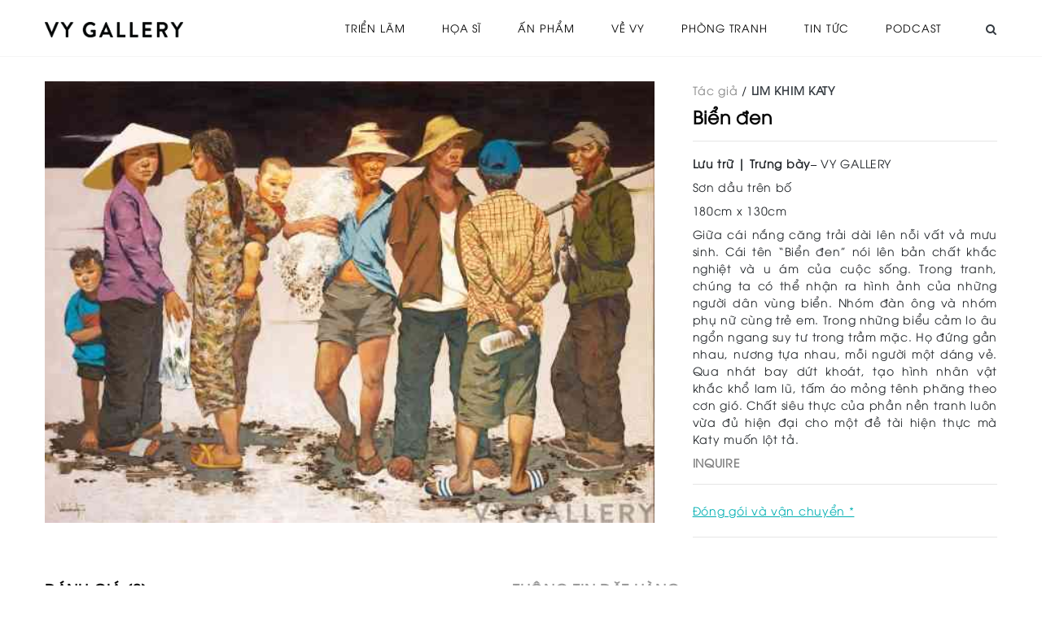

--- FILE ---
content_type: text/html; charset=UTF-8
request_url: https://vygallery.com/san-pham/lim-khim-katy-2/
body_size: 21943
content:
<!DOCTYPE html>
<html lang="vi-VN">
<head>
	<meta charset="UTF-8">
	<meta http-equiv="X-UA-Compatible" content="IE=edge">
	<meta name="viewport" content="width=device-width, initial-scale=1, shrink-to-fit=no">
	<meta name="mobile-web-app-capable" content="yes">
	<meta name="apple-mobile-web-app-capable" content="yes">
	<meta name="apple-mobile-web-app-title" content="VY GALLERY - ">
	<link rel="profile" href="https://gmpg.org/xfn/11">
	<link rel="pingback" href="https://vygallery.com/xmlrpc.php">
	<meta name='robots' content='index, follow, max-image-preview:large, max-snippet:-1, max-video-preview:-1' />
<link rel="alternate" hreflang="en" href="https://vygallery.com/en/san-pham/black-sea/" />
<link rel="alternate" hreflang="vi" href="https://vygallery.com/san-pham/lim-khim-katy-2/" />
<link rel="alternate" hreflang="x-default" href="https://vygallery.com/san-pham/lim-khim-katy-2/" />

	<!-- This site is optimized with the Yoast SEO plugin v19.10 - https://yoast.com/wordpress/plugins/seo/ -->
	<title>Biển đen - VY GALLERY</title>
	<link rel="canonical" href="https://vygallery.com/san-pham/lim-khim-katy-2/" />
	<meta property="og:locale" content="vi_VN" />
	<meta property="og:type" content="article" />
	<meta property="og:title" content="Biển đen - VY GALLERY" />
	<meta property="og:description" content="Lưu trữ | Trưng bày - VY GALLERY  Sơn dầu trên bố  180cm x 130cm  Giữa cái nắng căng trải dài lên nỗi vất vả mưu sinh. Cái tên &quot;Biển đen&quot; nói lên bản chất khắc nghiệt và u ám của cuộc sống. Trong tranh, chúng ta có thể nhận ra hình ảnh của những người dân vùng biển. Nhóm đàn ông và nhóm phụ nữ cùng trẻ em. Trong những biểu cảm lo âu ngổn ngang suy tư trong trầm mặc. Họ đứng gần nhau, nương tựa nhau, mỗi người một dáng vẻ. Qua nhát bay dứt khoát, tạo hình nhân vật khắc khổ lam lũ, tấm áo mỏng tênh phăng theo cơn gió. Chất siêu thực của phần nền tranh luôn vừa đủ hiện đại cho một đề tài hiện thực mà Katy muốn lột tả.  INQUIRE" />
	<meta property="og:url" content="https://vygallery.com/san-pham/lim-khim-katy-2/" />
	<meta property="og:site_name" content="VY GALLERY" />
	<meta property="article:modified_time" content="2023-10-17T05:05:04+00:00" />
	<meta property="og:image" content="https://vygallery.com/wp-content/uploads/2020/10/DSC_1876-copy-copy-1-Copy.jpg" />
	<meta property="og:image:width" content="1200" />
	<meta property="og:image:height" content="870" />
	<meta property="og:image:type" content="image/jpeg" />
	<meta name="twitter:card" content="summary_large_image" />
	<script type="application/ld+json" class="yoast-schema-graph">{"@context":"https://schema.org","@graph":[{"@type":"WebPage","@id":"https://vygallery.com/san-pham/lim-khim-katy-2/","url":"https://vygallery.com/san-pham/lim-khim-katy-2/","name":"Biển đen - VY GALLERY","isPartOf":{"@id":"https://vygallery.com/#website"},"primaryImageOfPage":{"@id":"https://vygallery.com/san-pham/lim-khim-katy-2/#primaryimage"},"image":{"@id":"https://vygallery.com/san-pham/lim-khim-katy-2/#primaryimage"},"thumbnailUrl":"https://vygallery.com/wp-content/uploads/2020/10/DSC_1876-copy-copy-1-Copy.jpg","datePublished":"2021-07-22T15:01:44+00:00","dateModified":"2023-10-17T05:05:04+00:00","breadcrumb":{"@id":"https://vygallery.com/san-pham/lim-khim-katy-2/#breadcrumb"},"inLanguage":"vi-VN","potentialAction":[{"@type":"ReadAction","target":["https://vygallery.com/san-pham/lim-khim-katy-2/"]}]},{"@type":"ImageObject","inLanguage":"vi-VN","@id":"https://vygallery.com/san-pham/lim-khim-katy-2/#primaryimage","url":"https://vygallery.com/wp-content/uploads/2020/10/DSC_1876-copy-copy-1-Copy.jpg","contentUrl":"https://vygallery.com/wp-content/uploads/2020/10/DSC_1876-copy-copy-1-Copy.jpg","width":1200,"height":870},{"@type":"BreadcrumbList","@id":"https://vygallery.com/san-pham/lim-khim-katy-2/#breadcrumb","itemListElement":[{"@type":"ListItem","position":1,"name":"Trang chủ","item":"https://vygallery.com/"},{"@type":"ListItem","position":2,"name":"Cửa hàng","item":"https://vygallery.com/cua-hang/"},{"@type":"ListItem","position":3,"name":"Biển đen"}]},{"@type":"WebSite","@id":"https://vygallery.com/#website","url":"https://vygallery.com/","name":"VY GALLERY","description":"","publisher":{"@id":"https://vygallery.com/#organization"},"potentialAction":[{"@type":"SearchAction","target":{"@type":"EntryPoint","urlTemplate":"https://vygallery.com/?s={search_term_string}"},"query-input":"required name=search_term_string"}],"inLanguage":"vi-VN"},{"@type":"Organization","@id":"https://vygallery.com/#organization","name":"VY GALLERY","url":"https://vygallery.com/","logo":{"@type":"ImageObject","inLanguage":"vi-VN","@id":"https://vygallery.com/#/schema/logo/image/","url":"https://vygallery.com/wp-content/uploads/2020/10/VY-05.png","contentUrl":"https://vygallery.com/wp-content/uploads/2020/10/VY-05.png","width":6742,"height":730,"caption":"VY GALLERY"},"image":{"@id":"https://vygallery.com/#/schema/logo/image/"}}]}</script>
	<!-- / Yoast SEO plugin. -->


<link rel="alternate" type="application/rss+xml" title="VY GALLERY &raquo; Feed" href="https://vygallery.com/feed/" />
<link rel="alternate" type="application/rss+xml" title="VY GALLERY &raquo; Comments Feed" href="https://vygallery.com/comments/feed/" />
<link rel="alternate" type="application/rss+xml" title="VY GALLERY &raquo; Biển đen Comments Feed" href="https://vygallery.com/san-pham/lim-khim-katy-2/feed/" />
<script type="text/javascript">
/* <![CDATA[ */
window._wpemojiSettings = {"baseUrl":"https:\/\/s.w.org\/images\/core\/emoji\/14.0.0\/72x72\/","ext":".png","svgUrl":"https:\/\/s.w.org\/images\/core\/emoji\/14.0.0\/svg\/","svgExt":".svg","source":{"concatemoji":"https:\/\/vygallery.com\/wp-includes\/js\/wp-emoji-release.min.js?ver=6.4.7"}};
/*! This file is auto-generated */
!function(i,n){var o,s,e;function c(e){try{var t={supportTests:e,timestamp:(new Date).valueOf()};sessionStorage.setItem(o,JSON.stringify(t))}catch(e){}}function p(e,t,n){e.clearRect(0,0,e.canvas.width,e.canvas.height),e.fillText(t,0,0);var t=new Uint32Array(e.getImageData(0,0,e.canvas.width,e.canvas.height).data),r=(e.clearRect(0,0,e.canvas.width,e.canvas.height),e.fillText(n,0,0),new Uint32Array(e.getImageData(0,0,e.canvas.width,e.canvas.height).data));return t.every(function(e,t){return e===r[t]})}function u(e,t,n){switch(t){case"flag":return n(e,"\ud83c\udff3\ufe0f\u200d\u26a7\ufe0f","\ud83c\udff3\ufe0f\u200b\u26a7\ufe0f")?!1:!n(e,"\ud83c\uddfa\ud83c\uddf3","\ud83c\uddfa\u200b\ud83c\uddf3")&&!n(e,"\ud83c\udff4\udb40\udc67\udb40\udc62\udb40\udc65\udb40\udc6e\udb40\udc67\udb40\udc7f","\ud83c\udff4\u200b\udb40\udc67\u200b\udb40\udc62\u200b\udb40\udc65\u200b\udb40\udc6e\u200b\udb40\udc67\u200b\udb40\udc7f");case"emoji":return!n(e,"\ud83e\udef1\ud83c\udffb\u200d\ud83e\udef2\ud83c\udfff","\ud83e\udef1\ud83c\udffb\u200b\ud83e\udef2\ud83c\udfff")}return!1}function f(e,t,n){var r="undefined"!=typeof WorkerGlobalScope&&self instanceof WorkerGlobalScope?new OffscreenCanvas(300,150):i.createElement("canvas"),a=r.getContext("2d",{willReadFrequently:!0}),o=(a.textBaseline="top",a.font="600 32px Arial",{});return e.forEach(function(e){o[e]=t(a,e,n)}),o}function t(e){var t=i.createElement("script");t.src=e,t.defer=!0,i.head.appendChild(t)}"undefined"!=typeof Promise&&(o="wpEmojiSettingsSupports",s=["flag","emoji"],n.supports={everything:!0,everythingExceptFlag:!0},e=new Promise(function(e){i.addEventListener("DOMContentLoaded",e,{once:!0})}),new Promise(function(t){var n=function(){try{var e=JSON.parse(sessionStorage.getItem(o));if("object"==typeof e&&"number"==typeof e.timestamp&&(new Date).valueOf()<e.timestamp+604800&&"object"==typeof e.supportTests)return e.supportTests}catch(e){}return null}();if(!n){if("undefined"!=typeof Worker&&"undefined"!=typeof OffscreenCanvas&&"undefined"!=typeof URL&&URL.createObjectURL&&"undefined"!=typeof Blob)try{var e="postMessage("+f.toString()+"("+[JSON.stringify(s),u.toString(),p.toString()].join(",")+"));",r=new Blob([e],{type:"text/javascript"}),a=new Worker(URL.createObjectURL(r),{name:"wpTestEmojiSupports"});return void(a.onmessage=function(e){c(n=e.data),a.terminate(),t(n)})}catch(e){}c(n=f(s,u,p))}t(n)}).then(function(e){for(var t in e)n.supports[t]=e[t],n.supports.everything=n.supports.everything&&n.supports[t],"flag"!==t&&(n.supports.everythingExceptFlag=n.supports.everythingExceptFlag&&n.supports[t]);n.supports.everythingExceptFlag=n.supports.everythingExceptFlag&&!n.supports.flag,n.DOMReady=!1,n.readyCallback=function(){n.DOMReady=!0}}).then(function(){return e}).then(function(){var e;n.supports.everything||(n.readyCallback(),(e=n.source||{}).concatemoji?t(e.concatemoji):e.wpemoji&&e.twemoji&&(t(e.twemoji),t(e.wpemoji)))}))}((window,document),window._wpemojiSettings);
/* ]]> */
</script>
<style id='wp-emoji-styles-inline-css' type='text/css'>

	img.wp-smiley, img.emoji {
		display: inline !important;
		border: none !important;
		box-shadow: none !important;
		height: 1em !important;
		width: 1em !important;
		margin: 0 0.07em !important;
		vertical-align: -0.1em !important;
		background: none !important;
		padding: 0 !important;
	}
</style>
<link rel='stylesheet' id='wp-block-library-css' href='https://vygallery.com/wp-includes/css/dist/block-library/style.min.css?ver=6.4.7' type='text/css' media='all' />
<link data-minify="1" rel='stylesheet' id='wc-blocks-vendors-style-css' href='https://vygallery.com/wp-content/cache/min/1/wp-content/plugins/woocommerce/packages/woocommerce-blocks/build/wc-blocks-vendors-style.css?ver=1726738162' type='text/css' media='all' />
<link data-minify="1" rel='stylesheet' id='wc-blocks-style-css' href='https://vygallery.com/wp-content/cache/min/1/wp-content/plugins/woocommerce/packages/woocommerce-blocks/build/wc-blocks-style.css?ver=1726738162' type='text/css' media='all' />
<style id='classic-theme-styles-inline-css' type='text/css'>
/*! This file is auto-generated */
.wp-block-button__link{color:#fff;background-color:#32373c;border-radius:9999px;box-shadow:none;text-decoration:none;padding:calc(.667em + 2px) calc(1.333em + 2px);font-size:1.125em}.wp-block-file__button{background:#32373c;color:#fff;text-decoration:none}
</style>
<style id='global-styles-inline-css' type='text/css'>
body{--wp--preset--color--black: #000000;--wp--preset--color--cyan-bluish-gray: #abb8c3;--wp--preset--color--white: #ffffff;--wp--preset--color--pale-pink: #f78da7;--wp--preset--color--vivid-red: #cf2e2e;--wp--preset--color--luminous-vivid-orange: #ff6900;--wp--preset--color--luminous-vivid-amber: #fcb900;--wp--preset--color--light-green-cyan: #7bdcb5;--wp--preset--color--vivid-green-cyan: #00d084;--wp--preset--color--pale-cyan-blue: #8ed1fc;--wp--preset--color--vivid-cyan-blue: #0693e3;--wp--preset--color--vivid-purple: #9b51e0;--wp--preset--gradient--vivid-cyan-blue-to-vivid-purple: linear-gradient(135deg,rgba(6,147,227,1) 0%,rgb(155,81,224) 100%);--wp--preset--gradient--light-green-cyan-to-vivid-green-cyan: linear-gradient(135deg,rgb(122,220,180) 0%,rgb(0,208,130) 100%);--wp--preset--gradient--luminous-vivid-amber-to-luminous-vivid-orange: linear-gradient(135deg,rgba(252,185,0,1) 0%,rgba(255,105,0,1) 100%);--wp--preset--gradient--luminous-vivid-orange-to-vivid-red: linear-gradient(135deg,rgba(255,105,0,1) 0%,rgb(207,46,46) 100%);--wp--preset--gradient--very-light-gray-to-cyan-bluish-gray: linear-gradient(135deg,rgb(238,238,238) 0%,rgb(169,184,195) 100%);--wp--preset--gradient--cool-to-warm-spectrum: linear-gradient(135deg,rgb(74,234,220) 0%,rgb(151,120,209) 20%,rgb(207,42,186) 40%,rgb(238,44,130) 60%,rgb(251,105,98) 80%,rgb(254,248,76) 100%);--wp--preset--gradient--blush-light-purple: linear-gradient(135deg,rgb(255,206,236) 0%,rgb(152,150,240) 100%);--wp--preset--gradient--blush-bordeaux: linear-gradient(135deg,rgb(254,205,165) 0%,rgb(254,45,45) 50%,rgb(107,0,62) 100%);--wp--preset--gradient--luminous-dusk: linear-gradient(135deg,rgb(255,203,112) 0%,rgb(199,81,192) 50%,rgb(65,88,208) 100%);--wp--preset--gradient--pale-ocean: linear-gradient(135deg,rgb(255,245,203) 0%,rgb(182,227,212) 50%,rgb(51,167,181) 100%);--wp--preset--gradient--electric-grass: linear-gradient(135deg,rgb(202,248,128) 0%,rgb(113,206,126) 100%);--wp--preset--gradient--midnight: linear-gradient(135deg,rgb(2,3,129) 0%,rgb(40,116,252) 100%);--wp--preset--font-size--small: 13px;--wp--preset--font-size--medium: 20px;--wp--preset--font-size--large: 36px;--wp--preset--font-size--x-large: 42px;--wp--preset--spacing--20: 0.44rem;--wp--preset--spacing--30: 0.67rem;--wp--preset--spacing--40: 1rem;--wp--preset--spacing--50: 1.5rem;--wp--preset--spacing--60: 2.25rem;--wp--preset--spacing--70: 3.38rem;--wp--preset--spacing--80: 5.06rem;--wp--preset--shadow--natural: 6px 6px 9px rgba(0, 0, 0, 0.2);--wp--preset--shadow--deep: 12px 12px 50px rgba(0, 0, 0, 0.4);--wp--preset--shadow--sharp: 6px 6px 0px rgba(0, 0, 0, 0.2);--wp--preset--shadow--outlined: 6px 6px 0px -3px rgba(255, 255, 255, 1), 6px 6px rgba(0, 0, 0, 1);--wp--preset--shadow--crisp: 6px 6px 0px rgba(0, 0, 0, 1);}:where(.is-layout-flex){gap: 0.5em;}:where(.is-layout-grid){gap: 0.5em;}body .is-layout-flow > .alignleft{float: left;margin-inline-start: 0;margin-inline-end: 2em;}body .is-layout-flow > .alignright{float: right;margin-inline-start: 2em;margin-inline-end: 0;}body .is-layout-flow > .aligncenter{margin-left: auto !important;margin-right: auto !important;}body .is-layout-constrained > .alignleft{float: left;margin-inline-start: 0;margin-inline-end: 2em;}body .is-layout-constrained > .alignright{float: right;margin-inline-start: 2em;margin-inline-end: 0;}body .is-layout-constrained > .aligncenter{margin-left: auto !important;margin-right: auto !important;}body .is-layout-constrained > :where(:not(.alignleft):not(.alignright):not(.alignfull)){max-width: var(--wp--style--global--content-size);margin-left: auto !important;margin-right: auto !important;}body .is-layout-constrained > .alignwide{max-width: var(--wp--style--global--wide-size);}body .is-layout-flex{display: flex;}body .is-layout-flex{flex-wrap: wrap;align-items: center;}body .is-layout-flex > *{margin: 0;}body .is-layout-grid{display: grid;}body .is-layout-grid > *{margin: 0;}:where(.wp-block-columns.is-layout-flex){gap: 2em;}:where(.wp-block-columns.is-layout-grid){gap: 2em;}:where(.wp-block-post-template.is-layout-flex){gap: 1.25em;}:where(.wp-block-post-template.is-layout-grid){gap: 1.25em;}.has-black-color{color: var(--wp--preset--color--black) !important;}.has-cyan-bluish-gray-color{color: var(--wp--preset--color--cyan-bluish-gray) !important;}.has-white-color{color: var(--wp--preset--color--white) !important;}.has-pale-pink-color{color: var(--wp--preset--color--pale-pink) !important;}.has-vivid-red-color{color: var(--wp--preset--color--vivid-red) !important;}.has-luminous-vivid-orange-color{color: var(--wp--preset--color--luminous-vivid-orange) !important;}.has-luminous-vivid-amber-color{color: var(--wp--preset--color--luminous-vivid-amber) !important;}.has-light-green-cyan-color{color: var(--wp--preset--color--light-green-cyan) !important;}.has-vivid-green-cyan-color{color: var(--wp--preset--color--vivid-green-cyan) !important;}.has-pale-cyan-blue-color{color: var(--wp--preset--color--pale-cyan-blue) !important;}.has-vivid-cyan-blue-color{color: var(--wp--preset--color--vivid-cyan-blue) !important;}.has-vivid-purple-color{color: var(--wp--preset--color--vivid-purple) !important;}.has-black-background-color{background-color: var(--wp--preset--color--black) !important;}.has-cyan-bluish-gray-background-color{background-color: var(--wp--preset--color--cyan-bluish-gray) !important;}.has-white-background-color{background-color: var(--wp--preset--color--white) !important;}.has-pale-pink-background-color{background-color: var(--wp--preset--color--pale-pink) !important;}.has-vivid-red-background-color{background-color: var(--wp--preset--color--vivid-red) !important;}.has-luminous-vivid-orange-background-color{background-color: var(--wp--preset--color--luminous-vivid-orange) !important;}.has-luminous-vivid-amber-background-color{background-color: var(--wp--preset--color--luminous-vivid-amber) !important;}.has-light-green-cyan-background-color{background-color: var(--wp--preset--color--light-green-cyan) !important;}.has-vivid-green-cyan-background-color{background-color: var(--wp--preset--color--vivid-green-cyan) !important;}.has-pale-cyan-blue-background-color{background-color: var(--wp--preset--color--pale-cyan-blue) !important;}.has-vivid-cyan-blue-background-color{background-color: var(--wp--preset--color--vivid-cyan-blue) !important;}.has-vivid-purple-background-color{background-color: var(--wp--preset--color--vivid-purple) !important;}.has-black-border-color{border-color: var(--wp--preset--color--black) !important;}.has-cyan-bluish-gray-border-color{border-color: var(--wp--preset--color--cyan-bluish-gray) !important;}.has-white-border-color{border-color: var(--wp--preset--color--white) !important;}.has-pale-pink-border-color{border-color: var(--wp--preset--color--pale-pink) !important;}.has-vivid-red-border-color{border-color: var(--wp--preset--color--vivid-red) !important;}.has-luminous-vivid-orange-border-color{border-color: var(--wp--preset--color--luminous-vivid-orange) !important;}.has-luminous-vivid-amber-border-color{border-color: var(--wp--preset--color--luminous-vivid-amber) !important;}.has-light-green-cyan-border-color{border-color: var(--wp--preset--color--light-green-cyan) !important;}.has-vivid-green-cyan-border-color{border-color: var(--wp--preset--color--vivid-green-cyan) !important;}.has-pale-cyan-blue-border-color{border-color: var(--wp--preset--color--pale-cyan-blue) !important;}.has-vivid-cyan-blue-border-color{border-color: var(--wp--preset--color--vivid-cyan-blue) !important;}.has-vivid-purple-border-color{border-color: var(--wp--preset--color--vivid-purple) !important;}.has-vivid-cyan-blue-to-vivid-purple-gradient-background{background: var(--wp--preset--gradient--vivid-cyan-blue-to-vivid-purple) !important;}.has-light-green-cyan-to-vivid-green-cyan-gradient-background{background: var(--wp--preset--gradient--light-green-cyan-to-vivid-green-cyan) !important;}.has-luminous-vivid-amber-to-luminous-vivid-orange-gradient-background{background: var(--wp--preset--gradient--luminous-vivid-amber-to-luminous-vivid-orange) !important;}.has-luminous-vivid-orange-to-vivid-red-gradient-background{background: var(--wp--preset--gradient--luminous-vivid-orange-to-vivid-red) !important;}.has-very-light-gray-to-cyan-bluish-gray-gradient-background{background: var(--wp--preset--gradient--very-light-gray-to-cyan-bluish-gray) !important;}.has-cool-to-warm-spectrum-gradient-background{background: var(--wp--preset--gradient--cool-to-warm-spectrum) !important;}.has-blush-light-purple-gradient-background{background: var(--wp--preset--gradient--blush-light-purple) !important;}.has-blush-bordeaux-gradient-background{background: var(--wp--preset--gradient--blush-bordeaux) !important;}.has-luminous-dusk-gradient-background{background: var(--wp--preset--gradient--luminous-dusk) !important;}.has-pale-ocean-gradient-background{background: var(--wp--preset--gradient--pale-ocean) !important;}.has-electric-grass-gradient-background{background: var(--wp--preset--gradient--electric-grass) !important;}.has-midnight-gradient-background{background: var(--wp--preset--gradient--midnight) !important;}.has-small-font-size{font-size: var(--wp--preset--font-size--small) !important;}.has-medium-font-size{font-size: var(--wp--preset--font-size--medium) !important;}.has-large-font-size{font-size: var(--wp--preset--font-size--large) !important;}.has-x-large-font-size{font-size: var(--wp--preset--font-size--x-large) !important;}
.wp-block-navigation a:where(:not(.wp-element-button)){color: inherit;}
:where(.wp-block-post-template.is-layout-flex){gap: 1.25em;}:where(.wp-block-post-template.is-layout-grid){gap: 1.25em;}
:where(.wp-block-columns.is-layout-flex){gap: 2em;}:where(.wp-block-columns.is-layout-grid){gap: 2em;}
.wp-block-pullquote{font-size: 1.5em;line-height: 1.6;}
</style>
<link data-minify="1" rel='stylesheet' id='contact-form-7-css' href='https://vygallery.com/wp-content/cache/min/1/wp-content/plugins/contact-form-7/includes/css/styles.css?ver=1726738162' type='text/css' media='all' />
<link data-minify="1" rel='stylesheet' id='custompostdisplay-css' href='https://vygallery.com/wp-content/cache/min/1/wp-content/plugins/custom-posts-order/css/custompostdisplay.css?ver=1726738162' type='text/css' media='all' />
<link data-minify="1" rel='stylesheet' id='rs-plugin-settings-css' href='https://vygallery.com/wp-content/cache/min/1/wp-content/plugins/revslider/public/assets/css/rs6.css?ver=1726738162' type='text/css' media='all' />
<style id='rs-plugin-settings-inline-css' type='text/css'>
#rs-demo-id {}
</style>
<link rel='stylesheet' id='photoswipe-css' href='https://vygallery.com/wp-content/cache/background-css/vygallery.com/wp-content/plugins/woocommerce/assets/css/photoswipe/photoswipe.min.css?ver=7.1.0&wpr_t=1768512919' type='text/css' media='all' />
<link rel='stylesheet' id='photoswipe-default-skin-css' href='https://vygallery.com/wp-content/cache/background-css/vygallery.com/wp-content/plugins/woocommerce/assets/css/photoswipe/default-skin/default-skin.min.css?ver=7.1.0&wpr_t=1768512919' type='text/css' media='all' />
<link data-minify="1" rel='stylesheet' id='woocommerce-layout-css' href='https://vygallery.com/wp-content/cache/min/1/wp-content/plugins/woocommerce/assets/css/woocommerce-layout.css?ver=1726738162' type='text/css' media='all' />
<link data-minify="1" rel='stylesheet' id='woocommerce-smallscreen-css' href='https://vygallery.com/wp-content/cache/min/1/wp-content/plugins/woocommerce/assets/css/woocommerce-smallscreen.css?ver=1726738162' type='text/css' media='only screen and (max-width: 768px)' />
<link data-minify="1" rel='stylesheet' id='woocommerce-general-css' href='https://vygallery.com/wp-content/cache/background-css/vygallery.com/wp-content/cache/min/1/wp-content/plugins/woocommerce/assets/css/woocommerce.css?ver=1726738162&wpr_t=1768512919' type='text/css' media='all' />
<style id='woocommerce-inline-inline-css' type='text/css'>
.woocommerce form .form-row .required { visibility: visible; }
</style>
<link rel='stylesheet' id='wpml-legacy-horizontal-list-0-css' href='//vygallery.com/wp-content/plugins/sitepress-multilingual-cms/templates/language-switchers/legacy-list-horizontal/style.min.css?ver=1' type='text/css' media='all' />
<style id='wpml-legacy-horizontal-list-0-inline-css' type='text/css'>
.wpml-ls-statics-footer a {color:#444444;background-color:#ffffff;}.wpml-ls-statics-footer a:hover,.wpml-ls-statics-footer a:focus {color:#000000;background-color:#eeeeee;}.wpml-ls-statics-footer .wpml-ls-current-language>a {color:#444444;background-color:#ffffff;}.wpml-ls-statics-footer .wpml-ls-current-language:hover>a, .wpml-ls-statics-footer .wpml-ls-current-language>a:focus {color:#000000;background-color:#eeeeee;}
</style>
<link data-minify="1" rel='stylesheet' id='yith_wccl_frontend-css' href='https://vygallery.com/wp-content/cache/min/1/wp-content/plugins/yith-color-and-label-variations-for-woocommerce/assets/css/frontend.css?ver=1726740268' type='text/css' media='all' />
<link data-minify="1" rel='stylesheet' id='understrap-styles-css' href='https://vygallery.com/wp-content/cache/min/1/wp-content/themes/southteam/css/theme.min.css?ver=1726738162' type='text/css' media='all' />
<link data-minify="1" rel='stylesheet' id='main-styles-css' href='https://vygallery.com/wp-content/cache/background-css/vygallery.com/wp-content/cache/min/1/wp-content/themes/southteam/style.css?ver=1726738162&wpr_t=1768512919' type='text/css' media='all' />
<link data-minify="1" rel='stylesheet' id='carousel-styles-css' href='https://vygallery.com/wp-content/cache/background-css/vygallery.com/wp-content/cache/min/1/wp-content/themes/southteam/css/carousel.css?ver=1726738162&wpr_t=1768512919' type='text/css' media='all' />
<link data-minify="1" rel='stylesheet' id='core-styles-css' href='https://vygallery.com/wp-content/cache/min/1/wp-content/themes/southteam/css/core.css?ver=1726738162' type='text/css' media='all' />
<link data-minify="1" rel='stylesheet' id='woo-viet-provinces-style-css' href='https://vygallery.com/wp-content/cache/min/1/wp-content/plugins/woo-viet/assets/provinces.css?ver=1726738163' type='text/css' media='all' />
<style id='rocket-lazyload-inline-css' type='text/css'>
.rll-youtube-player{position:relative;padding-bottom:56.23%;height:0;overflow:hidden;max-width:100%;}.rll-youtube-player:focus-within{outline: 2px solid currentColor;outline-offset: 5px;}.rll-youtube-player iframe{position:absolute;top:0;left:0;width:100%;height:100%;z-index:100;background:0 0}.rll-youtube-player img{bottom:0;display:block;left:0;margin:auto;max-width:100%;width:100%;position:absolute;right:0;top:0;border:none;height:auto;-webkit-transition:.4s all;-moz-transition:.4s all;transition:.4s all}.rll-youtube-player img:hover{-webkit-filter:brightness(75%)}.rll-youtube-player .play{height:100%;width:100%;left:0;top:0;position:absolute;background:var(--wpr-bg-f9387fa5-3de1-456a-b606-4684870d3138) no-repeat center;background-color: transparent !important;cursor:pointer;border:none;}.wp-embed-responsive .wp-has-aspect-ratio .rll-youtube-player{position:absolute;padding-bottom:0;width:100%;height:100%;top:0;bottom:0;left:0;right:0}
</style>
<script type="text/template" id="tmpl-variation-template">
	<div class="woocommerce-variation-description">{{{ data.variation.variation_description }}}</div>
	<div class="woocommerce-variation-price">{{{ data.variation.price_html }}}</div>
	<div class="woocommerce-variation-availability">{{{ data.variation.availability_html }}}</div>
</script>
<script type="text/template" id="tmpl-unavailable-variation-template">
	<p>Sorry, this product is unavailable. Please choose a different combination.</p>
</script>
<script type="text/javascript" src="https://vygallery.com/wp-includes/js/jquery/jquery.min.js?ver=3.7.1" id="jquery-core-js" defer></script>
<script type="text/javascript" src="https://vygallery.com/wp-includes/js/jquery/jquery-migrate.min.js?ver=3.4.1" id="jquery-migrate-js" defer></script>
<script type="text/javascript" src="https://vygallery.com/wp-content/plugins/revslider/public/assets/js/rbtools.min.js?ver=6.0" id="tp-tools-js" defer></script>
<script type="text/javascript" src="https://vygallery.com/wp-content/plugins/revslider/public/assets/js/rs6.min.js?ver=6.2.2" id="revmin-js" defer></script>
<script type="text/javascript" src="https://vygallery.com/wp-content/plugins/woocommerce/assets/js/jquery-blockui/jquery.blockUI.min.js?ver=2.7.0-wc.7.1.0" id="jquery-blockui-js" defer></script>
<script type="text/javascript" id="wc-add-to-cart-js-extra">
/* <![CDATA[ */
var wc_add_to_cart_params = {"ajax_url":"\/wp-admin\/admin-ajax.php","wc_ajax_url":"\/?wc-ajax=%%endpoint%%","i18n_view_cart":"Xem gi\u1ecf h\u00e0ng","cart_url":"https:\/\/vygallery.com\/gio-hang\/","is_cart":"","cart_redirect_after_add":"no"};
/* ]]> */
</script>
<script type="text/javascript" src="https://vygallery.com/wp-content/plugins/woocommerce/assets/js/frontend/add-to-cart.min.js?ver=7.1.0" id="wc-add-to-cart-js" defer></script>
<script data-minify="1" type="text/javascript" src="https://vygallery.com/wp-content/cache/min/1/wp-content/plugins/js_composer/assets/js/vendors/woocommerce-add-to-cart.js?ver=1726738163" id="vc_woocommerce-add-to-cart-js-js" defer></script>
<link rel="https://api.w.org/" href="https://vygallery.com/wp-json/" /><link rel="alternate" type="application/json" href="https://vygallery.com/wp-json/wp/v2/product/996" /><link rel="EditURI" type="application/rsd+xml" title="RSD" href="https://vygallery.com/xmlrpc.php?rsd" />
<meta name="generator" content="WordPress 6.4.7" />
<meta name="generator" content="WooCommerce 7.1.0" />
<link rel='shortlink' href='https://vygallery.com/?p=996' />
<link rel="alternate" type="application/json+oembed" href="https://vygallery.com/wp-json/oembed/1.0/embed?url=https%3A%2F%2Fvygallery.com%2Fsan-pham%2Flim-khim-katy-2%2F" />
<link rel="alternate" type="text/xml+oembed" href="https://vygallery.com/wp-json/oembed/1.0/embed?url=https%3A%2F%2Fvygallery.com%2Fsan-pham%2Flim-khim-katy-2%2F&#038;format=xml" />
<meta name="generator" content="WPML ver:4.5.13 stt:1,57;" />
<meta name="mobile-web-app-capable" content="yes">
<meta name="apple-mobile-web-app-capable" content="yes">
<meta name="apple-mobile-web-app-title" content="VY GALLERY - ">
	<noscript><style>.woocommerce-product-gallery{ opacity: 1 !important; }</style></noscript>
	<meta name="generator" content="Powered by WPBakery Page Builder - drag and drop page builder for WordPress."/>
<meta name="generator" content="Powered by Slider Revolution 6.2.2 - responsive, Mobile-Friendly Slider Plugin for WordPress with comfortable drag and drop interface." />
<!-- Google tag (gtag.js) -->
<script async src="https://www.googletagmanager.com/gtag/js?id=G-8KSY27LLS9"></script>
<script>
  window.dataLayer = window.dataLayer || [];
  function gtag(){dataLayer.push(arguments);}
  gtag('js', new Date());

  gtag('config', 'G-8KSY27LLS9');
</script>
<link rel="icon" href="https://vygallery.com/wp-content/uploads/2020/09/cropped-Logo-icon-den-withbg-32x32.png" sizes="32x32" />
<link rel="icon" href="https://vygallery.com/wp-content/uploads/2020/09/cropped-Logo-icon-den-withbg-192x192.png" sizes="192x192" />
<link rel="apple-touch-icon" href="https://vygallery.com/wp-content/uploads/2020/09/cropped-Logo-icon-den-withbg-180x180.png" />
<meta name="msapplication-TileImage" content="https://vygallery.com/wp-content/uploads/2020/09/cropped-Logo-icon-den-withbg-270x270.png" />
<script type="text/javascript">function setREVStartSize(e){			
			try {								
				var pw = document.getElementById(e.c).parentNode.offsetWidth,
					newh;
				pw = pw===0 || isNaN(pw) ? window.innerWidth : pw;
				e.tabw = e.tabw===undefined ? 0 : parseInt(e.tabw);
				e.thumbw = e.thumbw===undefined ? 0 : parseInt(e.thumbw);
				e.tabh = e.tabh===undefined ? 0 : parseInt(e.tabh);
				e.thumbh = e.thumbh===undefined ? 0 : parseInt(e.thumbh);
				e.tabhide = e.tabhide===undefined ? 0 : parseInt(e.tabhide);
				e.thumbhide = e.thumbhide===undefined ? 0 : parseInt(e.thumbhide);
				e.mh = e.mh===undefined || e.mh=="" || e.mh==="auto" ? 0 : parseInt(e.mh,0);		
				if(e.layout==="fullscreen" || e.l==="fullscreen") 						
					newh = Math.max(e.mh,window.innerHeight);				
				else{					
					e.gw = Array.isArray(e.gw) ? e.gw : [e.gw];
					for (var i in e.rl) if (e.gw[i]===undefined || e.gw[i]===0) e.gw[i] = e.gw[i-1];					
					e.gh = e.el===undefined || e.el==="" || (Array.isArray(e.el) && e.el.length==0)? e.gh : e.el;
					e.gh = Array.isArray(e.gh) ? e.gh : [e.gh];
					for (var i in e.rl) if (e.gh[i]===undefined || e.gh[i]===0) e.gh[i] = e.gh[i-1];
										
					var nl = new Array(e.rl.length),
						ix = 0,						
						sl;					
					e.tabw = e.tabhide>=pw ? 0 : e.tabw;
					e.thumbw = e.thumbhide>=pw ? 0 : e.thumbw;
					e.tabh = e.tabhide>=pw ? 0 : e.tabh;
					e.thumbh = e.thumbhide>=pw ? 0 : e.thumbh;					
					for (var i in e.rl) nl[i] = e.rl[i]<window.innerWidth ? 0 : e.rl[i];
					sl = nl[0];									
					for (var i in nl) if (sl>nl[i] && nl[i]>0) { sl = nl[i]; ix=i;}															
					var m = pw>(e.gw[ix]+e.tabw+e.thumbw) ? 1 : (pw-(e.tabw+e.thumbw)) / (e.gw[ix]);					

					newh =  (e.type==="carousel" && e.justify==="true" ? e.gh[ix] : (e.gh[ix] * m)) + (e.tabh + e.thumbh);
				}			
				
				if(window.rs_init_css===undefined) window.rs_init_css = document.head.appendChild(document.createElement("style"));					
				document.getElementById(e.c).height = newh;
				window.rs_init_css.innerHTML += "#"+e.c+"_wrapper { height: "+newh+"px }";				
			} catch(e){
				console.log("Failure at Presize of Slider:" + e)
			}					   
		  };</script>
		<style type="text/css" id="wp-custom-css">
			div.header-cart span.count-number {
    font-size: 9px;
    width: 18px;
    height: 18px;
    line-height: 18px;
    border-radius: 50%;
    top: -6px;
    right: -20px;
    text-align: center;
    position: absolute;
    background-color: #333;
}

.wpml-ls-statics-footer.wpml-ls.wpml-ls-legacy-list-horizontal {
    display: none;
}

li.wc_payment_method.payment_method_cod {
    display: none;
}

.select_option span, .select_option img {
    border: 1px solid #fff;
    display: block;
    width: 71px;
    height: 27px;
    text-decoration: none;
    line-height: 29px;
    text-align: center;
    cursor: pointer;
}
.select_option_label.select_option:hover {
    background-color: black;
    color: white;
}

li.product-category.product {
    transition: all .5s ease-out;
}

li.product-category.product:hover {
    transform: scale(1.08);
    background-color: orange;
}		</style>
		<noscript><style> .wpb_animate_when_almost_visible { opacity: 1; }</style></noscript><noscript><style id="rocket-lazyload-nojs-css">.rll-youtube-player, [data-lazy-src]{display:none !important;}</style></noscript>	<script id="mcjs">!function(c,h,i,m,p){m=c.createElement(h),p=c.getElementsByTagName(h)[0],m.async=1,m.src=i,p.parentNode.insertBefore(m,p)}(document,"script","https://chimpstatic.com/mcjs-connected/js/users/fbd2c2527228be4327af5f54c/d647a8e16da923f858d1a91c7.js");</script>
<!-- Google tag (gtag.js) -->
<script async src="https://www.googletagmanager.com/gtag/js?id=G-SP29V688BS">
</script>
<script>
  window.dataLayer = window.dataLayer || [];
  function gtag(){dataLayer.push(arguments);}
  gtag('js', new Date());

  gtag('config', 'G-SP29V688BS');
</script>
	<!-- Google tag (gtag.js) - Google Analytics -->
<script async src="https://www.googletagmanager.com/gtag/js?id=G-SP29V688BS">
</script>
<script>
  window.dataLayer = window.dataLayer || [];
  function gtag(){dataLayer.push(arguments);}
  gtag('js', new Date());

  gtag('config', 'G-SP29V688BS');
</script>
<style id="wpr-lazyload-bg-container"></style><style id="wpr-lazyload-bg-exclusion"></style>
<noscript>
<style id="wpr-lazyload-bg-nostyle">button.pswp__button{--wpr-bg-d6fac4c4-8336-46ca-b48e-55cf7766a77d: url('https://vygallery.com/wp-content/plugins/woocommerce/assets/css/photoswipe/default-skin/default-skin.png');}.pswp__button,.pswp__button--arrow--left:before,.pswp__button--arrow--right:before{--wpr-bg-38f4c4db-4fbd-4b80-8ed5-e253b49e5613: url('https://vygallery.com/wp-content/plugins/woocommerce/assets/css/photoswipe/default-skin/default-skin.png');}.pswp__preloader--active .pswp__preloader__icn{--wpr-bg-a3514cf4-baf8-4c6f-ad68-b08cb313cfc9: url('https://vygallery.com/wp-content/plugins/woocommerce/assets/css/photoswipe/default-skin/preloader.gif');}.pswp--svg .pswp__button,.pswp--svg .pswp__button--arrow--left:before,.pswp--svg .pswp__button--arrow--right:before{--wpr-bg-4ff4c69c-f098-4eed-9202-4345ee6f0166: url('https://vygallery.com/wp-content/plugins/woocommerce/assets/css/photoswipe/default-skin/default-skin.svg');}.woocommerce .blockUI.blockOverlay::before{--wpr-bg-88be27f9-ca7c-42ad-bfc3-5c015b173685: url('https://vygallery.com/wp-content/plugins/woocommerce/assets/images/icons/loader.svg');}.woocommerce .loader::before{--wpr-bg-24439f13-8ac6-445d-917c-6133209d0585: url('https://vygallery.com/wp-content/plugins/woocommerce/assets/images/icons/loader.svg');}#add_payment_method #payment div.payment_box .wc-credit-card-form-card-cvc.visa,#add_payment_method #payment div.payment_box .wc-credit-card-form-card-expiry.visa,#add_payment_method #payment div.payment_box .wc-credit-card-form-card-number.visa,.woocommerce-cart #payment div.payment_box .wc-credit-card-form-card-cvc.visa,.woocommerce-cart #payment div.payment_box .wc-credit-card-form-card-expiry.visa,.woocommerce-cart #payment div.payment_box .wc-credit-card-form-card-number.visa,.woocommerce-checkout #payment div.payment_box .wc-credit-card-form-card-cvc.visa,.woocommerce-checkout #payment div.payment_box .wc-credit-card-form-card-expiry.visa,.woocommerce-checkout #payment div.payment_box .wc-credit-card-form-card-number.visa{--wpr-bg-abeaa573-7e4f-4ab8-afe4-a57eedf007f7: url('https://vygallery.com/wp-content/plugins/woocommerce/assets/images/icons/credit-cards/visa.svg');}#add_payment_method #payment div.payment_box .wc-credit-card-form-card-cvc.mastercard,#add_payment_method #payment div.payment_box .wc-credit-card-form-card-expiry.mastercard,#add_payment_method #payment div.payment_box .wc-credit-card-form-card-number.mastercard,.woocommerce-cart #payment div.payment_box .wc-credit-card-form-card-cvc.mastercard,.woocommerce-cart #payment div.payment_box .wc-credit-card-form-card-expiry.mastercard,.woocommerce-cart #payment div.payment_box .wc-credit-card-form-card-number.mastercard,.woocommerce-checkout #payment div.payment_box .wc-credit-card-form-card-cvc.mastercard,.woocommerce-checkout #payment div.payment_box .wc-credit-card-form-card-expiry.mastercard,.woocommerce-checkout #payment div.payment_box .wc-credit-card-form-card-number.mastercard{--wpr-bg-be438c82-512b-4652-a5c2-76716dca933b: url('https://vygallery.com/wp-content/plugins/woocommerce/assets/images/icons/credit-cards/mastercard.svg');}#add_payment_method #payment div.payment_box .wc-credit-card-form-card-cvc.laser,#add_payment_method #payment div.payment_box .wc-credit-card-form-card-expiry.laser,#add_payment_method #payment div.payment_box .wc-credit-card-form-card-number.laser,.woocommerce-cart #payment div.payment_box .wc-credit-card-form-card-cvc.laser,.woocommerce-cart #payment div.payment_box .wc-credit-card-form-card-expiry.laser,.woocommerce-cart #payment div.payment_box .wc-credit-card-form-card-number.laser,.woocommerce-checkout #payment div.payment_box .wc-credit-card-form-card-cvc.laser,.woocommerce-checkout #payment div.payment_box .wc-credit-card-form-card-expiry.laser,.woocommerce-checkout #payment div.payment_box .wc-credit-card-form-card-number.laser{--wpr-bg-e85584bb-9359-4993-9acc-5ea5b3ef3680: url('https://vygallery.com/wp-content/plugins/woocommerce/assets/images/icons/credit-cards/laser.svg');}#add_payment_method #payment div.payment_box .wc-credit-card-form-card-cvc.dinersclub,#add_payment_method #payment div.payment_box .wc-credit-card-form-card-expiry.dinersclub,#add_payment_method #payment div.payment_box .wc-credit-card-form-card-number.dinersclub,.woocommerce-cart #payment div.payment_box .wc-credit-card-form-card-cvc.dinersclub,.woocommerce-cart #payment div.payment_box .wc-credit-card-form-card-expiry.dinersclub,.woocommerce-cart #payment div.payment_box .wc-credit-card-form-card-number.dinersclub,.woocommerce-checkout #payment div.payment_box .wc-credit-card-form-card-cvc.dinersclub,.woocommerce-checkout #payment div.payment_box .wc-credit-card-form-card-expiry.dinersclub,.woocommerce-checkout #payment div.payment_box .wc-credit-card-form-card-number.dinersclub{--wpr-bg-095f596f-2b89-44e4-8e04-118a95de6b1d: url('https://vygallery.com/wp-content/plugins/woocommerce/assets/images/icons/credit-cards/diners.svg');}#add_payment_method #payment div.payment_box .wc-credit-card-form-card-cvc.maestro,#add_payment_method #payment div.payment_box .wc-credit-card-form-card-expiry.maestro,#add_payment_method #payment div.payment_box .wc-credit-card-form-card-number.maestro,.woocommerce-cart #payment div.payment_box .wc-credit-card-form-card-cvc.maestro,.woocommerce-cart #payment div.payment_box .wc-credit-card-form-card-expiry.maestro,.woocommerce-cart #payment div.payment_box .wc-credit-card-form-card-number.maestro,.woocommerce-checkout #payment div.payment_box .wc-credit-card-form-card-cvc.maestro,.woocommerce-checkout #payment div.payment_box .wc-credit-card-form-card-expiry.maestro,.woocommerce-checkout #payment div.payment_box .wc-credit-card-form-card-number.maestro{--wpr-bg-53e40ec0-0dd4-45a4-908c-dd417b13522c: url('https://vygallery.com/wp-content/plugins/woocommerce/assets/images/icons/credit-cards/maestro.svg');}#add_payment_method #payment div.payment_box .wc-credit-card-form-card-cvc.jcb,#add_payment_method #payment div.payment_box .wc-credit-card-form-card-expiry.jcb,#add_payment_method #payment div.payment_box .wc-credit-card-form-card-number.jcb,.woocommerce-cart #payment div.payment_box .wc-credit-card-form-card-cvc.jcb,.woocommerce-cart #payment div.payment_box .wc-credit-card-form-card-expiry.jcb,.woocommerce-cart #payment div.payment_box .wc-credit-card-form-card-number.jcb,.woocommerce-checkout #payment div.payment_box .wc-credit-card-form-card-cvc.jcb,.woocommerce-checkout #payment div.payment_box .wc-credit-card-form-card-expiry.jcb,.woocommerce-checkout #payment div.payment_box .wc-credit-card-form-card-number.jcb{--wpr-bg-63adb2c3-ff9d-477e-9a5b-bcfee361b96b: url('https://vygallery.com/wp-content/plugins/woocommerce/assets/images/icons/credit-cards/jcb.svg');}#add_payment_method #payment div.payment_box .wc-credit-card-form-card-cvc.amex,#add_payment_method #payment div.payment_box .wc-credit-card-form-card-expiry.amex,#add_payment_method #payment div.payment_box .wc-credit-card-form-card-number.amex,.woocommerce-cart #payment div.payment_box .wc-credit-card-form-card-cvc.amex,.woocommerce-cart #payment div.payment_box .wc-credit-card-form-card-expiry.amex,.woocommerce-cart #payment div.payment_box .wc-credit-card-form-card-number.amex,.woocommerce-checkout #payment div.payment_box .wc-credit-card-form-card-cvc.amex,.woocommerce-checkout #payment div.payment_box .wc-credit-card-form-card-expiry.amex,.woocommerce-checkout #payment div.payment_box .wc-credit-card-form-card-number.amex{--wpr-bg-af6e0b8c-aba3-43a3-adfd-dfef90fda102: url('https://vygallery.com/wp-content/plugins/woocommerce/assets/images/icons/credit-cards/amex.svg');}#add_payment_method #payment div.payment_box .wc-credit-card-form-card-cvc.discover,#add_payment_method #payment div.payment_box .wc-credit-card-form-card-expiry.discover,#add_payment_method #payment div.payment_box .wc-credit-card-form-card-number.discover,.woocommerce-cart #payment div.payment_box .wc-credit-card-form-card-cvc.discover,.woocommerce-cart #payment div.payment_box .wc-credit-card-form-card-expiry.discover,.woocommerce-cart #payment div.payment_box .wc-credit-card-form-card-number.discover,.woocommerce-checkout #payment div.payment_box .wc-credit-card-form-card-cvc.discover,.woocommerce-checkout #payment div.payment_box .wc-credit-card-form-card-expiry.discover,.woocommerce-checkout #payment div.payment_box .wc-credit-card-form-card-number.discover{--wpr-bg-c95f0540-aac9-42eb-8f28-c9006322ca5d: url('https://vygallery.com/wp-content/plugins/woocommerce/assets/images/icons/credit-cards/discover.svg');}li.wc_payment_method.payment_method_cod label methodname{--wpr-bg-9d316f55-0c65-4c8a-8f28-4f4a7594d6de: url('https://vygallery.com/wp-content/themes/southteam/img/cod.png');}li.wc_payment_method.payment_method_wooviet_onepay_domestic label methodname{--wpr-bg-73797b31-dd62-4270-b519-0aef4d065ff3: url('https://vygallery.com/wp-content/themes/southteam/img/debit-card.png');}li.wc_payment_method.payment_method_bacs label methodname{--wpr-bg-97e1438f-4a11-4137-b9d1-f748ab693a34: url('https://vygallery.com/wp-content/themes/southteam/img/transfer.png');}li.wc_payment_method.payment_method_paypal label methodname{--wpr-bg-d0ece780-8d0d-4576-a8b1-8b5019d6daa4: url('https://vygallery.com/wp-content/themes/southteam/img/paypal.png');}.owl-carousel .owl-video-play-icon{--wpr-bg-9b0b3301-e0cc-4d3a-9c5b-e4f26b1f9e75: url('https://vygallery.com/wp-content/themes/southteam/css/owl.video.play.png');}.rll-youtube-player .play{--wpr-bg-f9387fa5-3de1-456a-b606-4684870d3138: url('https://vygallery.com/wp-content/plugins/wp-rocket/assets/img/youtube.png');}</style>
</noscript>
<script type="application/javascript">const rocket_pairs = [{"selector":"button.pswp__button","style":"button.pswp__button{--wpr-bg-d6fac4c4-8336-46ca-b48e-55cf7766a77d: url('https:\/\/vygallery.com\/wp-content\/plugins\/woocommerce\/assets\/css\/photoswipe\/default-skin\/default-skin.png');}","hash":"d6fac4c4-8336-46ca-b48e-55cf7766a77d","url":"https:\/\/vygallery.com\/wp-content\/plugins\/woocommerce\/assets\/css\/photoswipe\/default-skin\/default-skin.png"},{"selector":".pswp__button,.pswp__button--arrow--left,.pswp__button--arrow--right","style":".pswp__button,.pswp__button--arrow--left:before,.pswp__button--arrow--right:before{--wpr-bg-38f4c4db-4fbd-4b80-8ed5-e253b49e5613: url('https:\/\/vygallery.com\/wp-content\/plugins\/woocommerce\/assets\/css\/photoswipe\/default-skin\/default-skin.png');}","hash":"38f4c4db-4fbd-4b80-8ed5-e253b49e5613","url":"https:\/\/vygallery.com\/wp-content\/plugins\/woocommerce\/assets\/css\/photoswipe\/default-skin\/default-skin.png"},{"selector":".pswp__preloader--active .pswp__preloader__icn","style":".pswp__preloader--active .pswp__preloader__icn{--wpr-bg-a3514cf4-baf8-4c6f-ad68-b08cb313cfc9: url('https:\/\/vygallery.com\/wp-content\/plugins\/woocommerce\/assets\/css\/photoswipe\/default-skin\/preloader.gif');}","hash":"a3514cf4-baf8-4c6f-ad68-b08cb313cfc9","url":"https:\/\/vygallery.com\/wp-content\/plugins\/woocommerce\/assets\/css\/photoswipe\/default-skin\/preloader.gif"},{"selector":".pswp--svg .pswp__button,.pswp--svg .pswp__button--arrow--left,.pswp--svg .pswp__button--arrow--right","style":".pswp--svg .pswp__button,.pswp--svg .pswp__button--arrow--left:before,.pswp--svg .pswp__button--arrow--right:before{--wpr-bg-4ff4c69c-f098-4eed-9202-4345ee6f0166: url('https:\/\/vygallery.com\/wp-content\/plugins\/woocommerce\/assets\/css\/photoswipe\/default-skin\/default-skin.svg');}","hash":"4ff4c69c-f098-4eed-9202-4345ee6f0166","url":"https:\/\/vygallery.com\/wp-content\/plugins\/woocommerce\/assets\/css\/photoswipe\/default-skin\/default-skin.svg"},{"selector":".woocommerce .blockUI.blockOverlay","style":".woocommerce .blockUI.blockOverlay::before{--wpr-bg-88be27f9-ca7c-42ad-bfc3-5c015b173685: url('https:\/\/vygallery.com\/wp-content\/plugins\/woocommerce\/assets\/images\/icons\/loader.svg');}","hash":"88be27f9-ca7c-42ad-bfc3-5c015b173685","url":"https:\/\/vygallery.com\/wp-content\/plugins\/woocommerce\/assets\/images\/icons\/loader.svg"},{"selector":".woocommerce .loader","style":".woocommerce .loader::before{--wpr-bg-24439f13-8ac6-445d-917c-6133209d0585: url('https:\/\/vygallery.com\/wp-content\/plugins\/woocommerce\/assets\/images\/icons\/loader.svg');}","hash":"24439f13-8ac6-445d-917c-6133209d0585","url":"https:\/\/vygallery.com\/wp-content\/plugins\/woocommerce\/assets\/images\/icons\/loader.svg"},{"selector":"#add_payment_method #payment div.payment_box .wc-credit-card-form-card-cvc.visa,#add_payment_method #payment div.payment_box .wc-credit-card-form-card-expiry.visa,#add_payment_method #payment div.payment_box .wc-credit-card-form-card-number.visa,.woocommerce-cart #payment div.payment_box .wc-credit-card-form-card-cvc.visa,.woocommerce-cart #payment div.payment_box .wc-credit-card-form-card-expiry.visa,.woocommerce-cart #payment div.payment_box .wc-credit-card-form-card-number.visa,.woocommerce-checkout #payment div.payment_box .wc-credit-card-form-card-cvc.visa,.woocommerce-checkout #payment div.payment_box .wc-credit-card-form-card-expiry.visa,.woocommerce-checkout #payment div.payment_box .wc-credit-card-form-card-number.visa","style":"#add_payment_method #payment div.payment_box .wc-credit-card-form-card-cvc.visa,#add_payment_method #payment div.payment_box .wc-credit-card-form-card-expiry.visa,#add_payment_method #payment div.payment_box .wc-credit-card-form-card-number.visa,.woocommerce-cart #payment div.payment_box .wc-credit-card-form-card-cvc.visa,.woocommerce-cart #payment div.payment_box .wc-credit-card-form-card-expiry.visa,.woocommerce-cart #payment div.payment_box .wc-credit-card-form-card-number.visa,.woocommerce-checkout #payment div.payment_box .wc-credit-card-form-card-cvc.visa,.woocommerce-checkout #payment div.payment_box .wc-credit-card-form-card-expiry.visa,.woocommerce-checkout #payment div.payment_box .wc-credit-card-form-card-number.visa{--wpr-bg-abeaa573-7e4f-4ab8-afe4-a57eedf007f7: url('https:\/\/vygallery.com\/wp-content\/plugins\/woocommerce\/assets\/images\/icons\/credit-cards\/visa.svg');}","hash":"abeaa573-7e4f-4ab8-afe4-a57eedf007f7","url":"https:\/\/vygallery.com\/wp-content\/plugins\/woocommerce\/assets\/images\/icons\/credit-cards\/visa.svg"},{"selector":"#add_payment_method #payment div.payment_box .wc-credit-card-form-card-cvc.mastercard,#add_payment_method #payment div.payment_box .wc-credit-card-form-card-expiry.mastercard,#add_payment_method #payment div.payment_box .wc-credit-card-form-card-number.mastercard,.woocommerce-cart #payment div.payment_box .wc-credit-card-form-card-cvc.mastercard,.woocommerce-cart #payment div.payment_box .wc-credit-card-form-card-expiry.mastercard,.woocommerce-cart #payment div.payment_box .wc-credit-card-form-card-number.mastercard,.woocommerce-checkout #payment div.payment_box .wc-credit-card-form-card-cvc.mastercard,.woocommerce-checkout #payment div.payment_box .wc-credit-card-form-card-expiry.mastercard,.woocommerce-checkout #payment div.payment_box .wc-credit-card-form-card-number.mastercard","style":"#add_payment_method #payment div.payment_box .wc-credit-card-form-card-cvc.mastercard,#add_payment_method #payment div.payment_box .wc-credit-card-form-card-expiry.mastercard,#add_payment_method #payment div.payment_box .wc-credit-card-form-card-number.mastercard,.woocommerce-cart #payment div.payment_box .wc-credit-card-form-card-cvc.mastercard,.woocommerce-cart #payment div.payment_box .wc-credit-card-form-card-expiry.mastercard,.woocommerce-cart #payment div.payment_box .wc-credit-card-form-card-number.mastercard,.woocommerce-checkout #payment div.payment_box .wc-credit-card-form-card-cvc.mastercard,.woocommerce-checkout #payment div.payment_box .wc-credit-card-form-card-expiry.mastercard,.woocommerce-checkout #payment div.payment_box .wc-credit-card-form-card-number.mastercard{--wpr-bg-be438c82-512b-4652-a5c2-76716dca933b: url('https:\/\/vygallery.com\/wp-content\/plugins\/woocommerce\/assets\/images\/icons\/credit-cards\/mastercard.svg');}","hash":"be438c82-512b-4652-a5c2-76716dca933b","url":"https:\/\/vygallery.com\/wp-content\/plugins\/woocommerce\/assets\/images\/icons\/credit-cards\/mastercard.svg"},{"selector":"#add_payment_method #payment div.payment_box .wc-credit-card-form-card-cvc.laser,#add_payment_method #payment div.payment_box .wc-credit-card-form-card-expiry.laser,#add_payment_method #payment div.payment_box .wc-credit-card-form-card-number.laser,.woocommerce-cart #payment div.payment_box .wc-credit-card-form-card-cvc.laser,.woocommerce-cart #payment div.payment_box .wc-credit-card-form-card-expiry.laser,.woocommerce-cart #payment div.payment_box .wc-credit-card-form-card-number.laser,.woocommerce-checkout #payment div.payment_box .wc-credit-card-form-card-cvc.laser,.woocommerce-checkout #payment div.payment_box .wc-credit-card-form-card-expiry.laser,.woocommerce-checkout #payment div.payment_box .wc-credit-card-form-card-number.laser","style":"#add_payment_method #payment div.payment_box .wc-credit-card-form-card-cvc.laser,#add_payment_method #payment div.payment_box .wc-credit-card-form-card-expiry.laser,#add_payment_method #payment div.payment_box .wc-credit-card-form-card-number.laser,.woocommerce-cart #payment div.payment_box .wc-credit-card-form-card-cvc.laser,.woocommerce-cart #payment div.payment_box .wc-credit-card-form-card-expiry.laser,.woocommerce-cart #payment div.payment_box .wc-credit-card-form-card-number.laser,.woocommerce-checkout #payment div.payment_box .wc-credit-card-form-card-cvc.laser,.woocommerce-checkout #payment div.payment_box .wc-credit-card-form-card-expiry.laser,.woocommerce-checkout #payment div.payment_box .wc-credit-card-form-card-number.laser{--wpr-bg-e85584bb-9359-4993-9acc-5ea5b3ef3680: url('https:\/\/vygallery.com\/wp-content\/plugins\/woocommerce\/assets\/images\/icons\/credit-cards\/laser.svg');}","hash":"e85584bb-9359-4993-9acc-5ea5b3ef3680","url":"https:\/\/vygallery.com\/wp-content\/plugins\/woocommerce\/assets\/images\/icons\/credit-cards\/laser.svg"},{"selector":"#add_payment_method #payment div.payment_box .wc-credit-card-form-card-cvc.dinersclub,#add_payment_method #payment div.payment_box .wc-credit-card-form-card-expiry.dinersclub,#add_payment_method #payment div.payment_box .wc-credit-card-form-card-number.dinersclub,.woocommerce-cart #payment div.payment_box .wc-credit-card-form-card-cvc.dinersclub,.woocommerce-cart #payment div.payment_box .wc-credit-card-form-card-expiry.dinersclub,.woocommerce-cart #payment div.payment_box .wc-credit-card-form-card-number.dinersclub,.woocommerce-checkout #payment div.payment_box .wc-credit-card-form-card-cvc.dinersclub,.woocommerce-checkout #payment div.payment_box .wc-credit-card-form-card-expiry.dinersclub,.woocommerce-checkout #payment div.payment_box .wc-credit-card-form-card-number.dinersclub","style":"#add_payment_method #payment div.payment_box .wc-credit-card-form-card-cvc.dinersclub,#add_payment_method #payment div.payment_box .wc-credit-card-form-card-expiry.dinersclub,#add_payment_method #payment div.payment_box .wc-credit-card-form-card-number.dinersclub,.woocommerce-cart #payment div.payment_box .wc-credit-card-form-card-cvc.dinersclub,.woocommerce-cart #payment div.payment_box .wc-credit-card-form-card-expiry.dinersclub,.woocommerce-cart #payment div.payment_box .wc-credit-card-form-card-number.dinersclub,.woocommerce-checkout #payment div.payment_box .wc-credit-card-form-card-cvc.dinersclub,.woocommerce-checkout #payment div.payment_box .wc-credit-card-form-card-expiry.dinersclub,.woocommerce-checkout #payment div.payment_box .wc-credit-card-form-card-number.dinersclub{--wpr-bg-095f596f-2b89-44e4-8e04-118a95de6b1d: url('https:\/\/vygallery.com\/wp-content\/plugins\/woocommerce\/assets\/images\/icons\/credit-cards\/diners.svg');}","hash":"095f596f-2b89-44e4-8e04-118a95de6b1d","url":"https:\/\/vygallery.com\/wp-content\/plugins\/woocommerce\/assets\/images\/icons\/credit-cards\/diners.svg"},{"selector":"#add_payment_method #payment div.payment_box .wc-credit-card-form-card-cvc.maestro,#add_payment_method #payment div.payment_box .wc-credit-card-form-card-expiry.maestro,#add_payment_method #payment div.payment_box .wc-credit-card-form-card-number.maestro,.woocommerce-cart #payment div.payment_box .wc-credit-card-form-card-cvc.maestro,.woocommerce-cart #payment div.payment_box .wc-credit-card-form-card-expiry.maestro,.woocommerce-cart #payment div.payment_box .wc-credit-card-form-card-number.maestro,.woocommerce-checkout #payment div.payment_box .wc-credit-card-form-card-cvc.maestro,.woocommerce-checkout #payment div.payment_box .wc-credit-card-form-card-expiry.maestro,.woocommerce-checkout #payment div.payment_box .wc-credit-card-form-card-number.maestro","style":"#add_payment_method #payment div.payment_box .wc-credit-card-form-card-cvc.maestro,#add_payment_method #payment div.payment_box .wc-credit-card-form-card-expiry.maestro,#add_payment_method #payment div.payment_box .wc-credit-card-form-card-number.maestro,.woocommerce-cart #payment div.payment_box .wc-credit-card-form-card-cvc.maestro,.woocommerce-cart #payment div.payment_box .wc-credit-card-form-card-expiry.maestro,.woocommerce-cart #payment div.payment_box .wc-credit-card-form-card-number.maestro,.woocommerce-checkout #payment div.payment_box .wc-credit-card-form-card-cvc.maestro,.woocommerce-checkout #payment div.payment_box .wc-credit-card-form-card-expiry.maestro,.woocommerce-checkout #payment div.payment_box .wc-credit-card-form-card-number.maestro{--wpr-bg-53e40ec0-0dd4-45a4-908c-dd417b13522c: url('https:\/\/vygallery.com\/wp-content\/plugins\/woocommerce\/assets\/images\/icons\/credit-cards\/maestro.svg');}","hash":"53e40ec0-0dd4-45a4-908c-dd417b13522c","url":"https:\/\/vygallery.com\/wp-content\/plugins\/woocommerce\/assets\/images\/icons\/credit-cards\/maestro.svg"},{"selector":"#add_payment_method #payment div.payment_box .wc-credit-card-form-card-cvc.jcb,#add_payment_method #payment div.payment_box .wc-credit-card-form-card-expiry.jcb,#add_payment_method #payment div.payment_box .wc-credit-card-form-card-number.jcb,.woocommerce-cart #payment div.payment_box .wc-credit-card-form-card-cvc.jcb,.woocommerce-cart #payment div.payment_box .wc-credit-card-form-card-expiry.jcb,.woocommerce-cart #payment div.payment_box .wc-credit-card-form-card-number.jcb,.woocommerce-checkout #payment div.payment_box .wc-credit-card-form-card-cvc.jcb,.woocommerce-checkout #payment div.payment_box .wc-credit-card-form-card-expiry.jcb,.woocommerce-checkout #payment div.payment_box .wc-credit-card-form-card-number.jcb","style":"#add_payment_method #payment div.payment_box .wc-credit-card-form-card-cvc.jcb,#add_payment_method #payment div.payment_box .wc-credit-card-form-card-expiry.jcb,#add_payment_method #payment div.payment_box .wc-credit-card-form-card-number.jcb,.woocommerce-cart #payment div.payment_box .wc-credit-card-form-card-cvc.jcb,.woocommerce-cart #payment div.payment_box .wc-credit-card-form-card-expiry.jcb,.woocommerce-cart #payment div.payment_box .wc-credit-card-form-card-number.jcb,.woocommerce-checkout #payment div.payment_box .wc-credit-card-form-card-cvc.jcb,.woocommerce-checkout #payment div.payment_box .wc-credit-card-form-card-expiry.jcb,.woocommerce-checkout #payment div.payment_box .wc-credit-card-form-card-number.jcb{--wpr-bg-63adb2c3-ff9d-477e-9a5b-bcfee361b96b: url('https:\/\/vygallery.com\/wp-content\/plugins\/woocommerce\/assets\/images\/icons\/credit-cards\/jcb.svg');}","hash":"63adb2c3-ff9d-477e-9a5b-bcfee361b96b","url":"https:\/\/vygallery.com\/wp-content\/plugins\/woocommerce\/assets\/images\/icons\/credit-cards\/jcb.svg"},{"selector":"#add_payment_method #payment div.payment_box .wc-credit-card-form-card-cvc.amex,#add_payment_method #payment div.payment_box .wc-credit-card-form-card-expiry.amex,#add_payment_method #payment div.payment_box .wc-credit-card-form-card-number.amex,.woocommerce-cart #payment div.payment_box .wc-credit-card-form-card-cvc.amex,.woocommerce-cart #payment div.payment_box .wc-credit-card-form-card-expiry.amex,.woocommerce-cart #payment div.payment_box .wc-credit-card-form-card-number.amex,.woocommerce-checkout #payment div.payment_box .wc-credit-card-form-card-cvc.amex,.woocommerce-checkout #payment div.payment_box .wc-credit-card-form-card-expiry.amex,.woocommerce-checkout #payment div.payment_box .wc-credit-card-form-card-number.amex","style":"#add_payment_method #payment div.payment_box .wc-credit-card-form-card-cvc.amex,#add_payment_method #payment div.payment_box .wc-credit-card-form-card-expiry.amex,#add_payment_method #payment div.payment_box .wc-credit-card-form-card-number.amex,.woocommerce-cart #payment div.payment_box .wc-credit-card-form-card-cvc.amex,.woocommerce-cart #payment div.payment_box .wc-credit-card-form-card-expiry.amex,.woocommerce-cart #payment div.payment_box .wc-credit-card-form-card-number.amex,.woocommerce-checkout #payment div.payment_box .wc-credit-card-form-card-cvc.amex,.woocommerce-checkout #payment div.payment_box .wc-credit-card-form-card-expiry.amex,.woocommerce-checkout #payment div.payment_box .wc-credit-card-form-card-number.amex{--wpr-bg-af6e0b8c-aba3-43a3-adfd-dfef90fda102: url('https:\/\/vygallery.com\/wp-content\/plugins\/woocommerce\/assets\/images\/icons\/credit-cards\/amex.svg');}","hash":"af6e0b8c-aba3-43a3-adfd-dfef90fda102","url":"https:\/\/vygallery.com\/wp-content\/plugins\/woocommerce\/assets\/images\/icons\/credit-cards\/amex.svg"},{"selector":"#add_payment_method #payment div.payment_box .wc-credit-card-form-card-cvc.discover,#add_payment_method #payment div.payment_box .wc-credit-card-form-card-expiry.discover,#add_payment_method #payment div.payment_box .wc-credit-card-form-card-number.discover,.woocommerce-cart #payment div.payment_box .wc-credit-card-form-card-cvc.discover,.woocommerce-cart #payment div.payment_box .wc-credit-card-form-card-expiry.discover,.woocommerce-cart #payment div.payment_box .wc-credit-card-form-card-number.discover,.woocommerce-checkout #payment div.payment_box .wc-credit-card-form-card-cvc.discover,.woocommerce-checkout #payment div.payment_box .wc-credit-card-form-card-expiry.discover,.woocommerce-checkout #payment div.payment_box .wc-credit-card-form-card-number.discover","style":"#add_payment_method #payment div.payment_box .wc-credit-card-form-card-cvc.discover,#add_payment_method #payment div.payment_box .wc-credit-card-form-card-expiry.discover,#add_payment_method #payment div.payment_box .wc-credit-card-form-card-number.discover,.woocommerce-cart #payment div.payment_box .wc-credit-card-form-card-cvc.discover,.woocommerce-cart #payment div.payment_box .wc-credit-card-form-card-expiry.discover,.woocommerce-cart #payment div.payment_box .wc-credit-card-form-card-number.discover,.woocommerce-checkout #payment div.payment_box .wc-credit-card-form-card-cvc.discover,.woocommerce-checkout #payment div.payment_box .wc-credit-card-form-card-expiry.discover,.woocommerce-checkout #payment div.payment_box .wc-credit-card-form-card-number.discover{--wpr-bg-c95f0540-aac9-42eb-8f28-c9006322ca5d: url('https:\/\/vygallery.com\/wp-content\/plugins\/woocommerce\/assets\/images\/icons\/credit-cards\/discover.svg');}","hash":"c95f0540-aac9-42eb-8f28-c9006322ca5d","url":"https:\/\/vygallery.com\/wp-content\/plugins\/woocommerce\/assets\/images\/icons\/credit-cards\/discover.svg"},{"selector":"li.wc_payment_method.payment_method_cod label methodname","style":"li.wc_payment_method.payment_method_cod label methodname{--wpr-bg-9d316f55-0c65-4c8a-8f28-4f4a7594d6de: url('https:\/\/vygallery.com\/wp-content\/themes\/southteam\/img\/cod.png');}","hash":"9d316f55-0c65-4c8a-8f28-4f4a7594d6de","url":"https:\/\/vygallery.com\/wp-content\/themes\/southteam\/img\/cod.png"},{"selector":"li.wc_payment_method.payment_method_wooviet_onepay_domestic label methodname","style":"li.wc_payment_method.payment_method_wooviet_onepay_domestic label methodname{--wpr-bg-73797b31-dd62-4270-b519-0aef4d065ff3: url('https:\/\/vygallery.com\/wp-content\/themes\/southteam\/img\/debit-card.png');}","hash":"73797b31-dd62-4270-b519-0aef4d065ff3","url":"https:\/\/vygallery.com\/wp-content\/themes\/southteam\/img\/debit-card.png"},{"selector":"li.wc_payment_method.payment_method_bacs label methodname","style":"li.wc_payment_method.payment_method_bacs label methodname{--wpr-bg-97e1438f-4a11-4137-b9d1-f748ab693a34: url('https:\/\/vygallery.com\/wp-content\/themes\/southteam\/img\/transfer.png');}","hash":"97e1438f-4a11-4137-b9d1-f748ab693a34","url":"https:\/\/vygallery.com\/wp-content\/themes\/southteam\/img\/transfer.png"},{"selector":"li.wc_payment_method.payment_method_paypal label methodname","style":"li.wc_payment_method.payment_method_paypal label methodname{--wpr-bg-d0ece780-8d0d-4576-a8b1-8b5019d6daa4: url('https:\/\/vygallery.com\/wp-content\/themes\/southteam\/img\/paypal.png');}","hash":"d0ece780-8d0d-4576-a8b1-8b5019d6daa4","url":"https:\/\/vygallery.com\/wp-content\/themes\/southteam\/img\/paypal.png"},{"selector":".owl-carousel .owl-video-play-icon","style":".owl-carousel .owl-video-play-icon{--wpr-bg-9b0b3301-e0cc-4d3a-9c5b-e4f26b1f9e75: url('https:\/\/vygallery.com\/wp-content\/themes\/southteam\/css\/owl.video.play.png');}","hash":"9b0b3301-e0cc-4d3a-9c5b-e4f26b1f9e75","url":"https:\/\/vygallery.com\/wp-content\/themes\/southteam\/css\/owl.video.play.png"},{"selector":".rll-youtube-player .play","style":".rll-youtube-player .play{--wpr-bg-f9387fa5-3de1-456a-b606-4684870d3138: url('https:\/\/vygallery.com\/wp-content\/plugins\/wp-rocket\/assets\/img\/youtube.png');}","hash":"f9387fa5-3de1-456a-b606-4684870d3138","url":"https:\/\/vygallery.com\/wp-content\/plugins\/wp-rocket\/assets\/img\/youtube.png"}]; const rocket_excluded_pairs = [];</script></head>

<body data-rsssl=1 class="product-template-default single single-product postid-996 custom-background wp-custom-logo wp-embed-responsive theme-southteam woocommerce woocommerce-page woocommerce-no-js wpb-js-composer js-comp-ver-6.1 vc_responsive">

<div class="hfeed site vi-VN" id="page">

	<!-- ******************* The Navbar Area ******************* -->
	<div id="wrapper-navbar" itemscope itemtype="http://schema.org/WebSite">

		<a class="skip-link screen-reader-text sr-only" href="#content">Skip to content</a>

		<header class="header">
                    <div class="middle-header">
                        <div class="container">
                        <div class="row align-items-center">
                            <div class="col-lg-2 col-5">
                                <a class="logo" href="https://vygallery.com" title="VY GALLERY">
                                    <img src="data:image/svg+xml,%3Csvg%20xmlns='http://www.w3.org/2000/svg'%20viewBox='0%200%200%200'%3E%3C/svg%3E" data-lazy-src="https://vygallery.com/wp-content/uploads/2020/09/VY-05.png"><noscript><img src="https://vygallery.com/wp-content/uploads/2020/09/VY-05.png"></noscript>
                                </a>
                            </div>
                            <div class="col-lg-10 col-7">
							<!--	<div class="d-flex align-items-center justify-content-lg-end justify-content-end action">
									<div class="header-cart">
                                    <div id="icon-cart">
                                    <div class="d-flex align-items-center">
                                        <a class="icon-cart"  href="javascript:void(0);">
                                        <i class="ti-shopping-cart"></i><span class="text">Cart</span>
										                <span class="count-number">0</span>
            </a>
                                    </div>
                                </div>
                                    </div>
									<div class="header-account">
									 <a href="/tai-khoan/"><i class="ti-user"></i><span class="text">Account</span></a>	
									</div>
									<div class="translate-c pl-0">
									<ul class="language p-0 mb-0 list-unstyled d-flex">
										<li class="english"><a href="/en/">EN</a></li>
										<li class="mx-1"> / </li>
										<li class="vie"><a href="https://vygallery.com/">VN</a></li>
										</ul>
								</div>
								</div> -->
								<div class="row align-items-center">
									<div class="col-lg-11 p-0">
										<div class="primery-menu">
                                    <div class="logo d-lg-none">
                                        <a rel="home" href="https://vygallery.com" title="VY GALLERY">
                                            <img src="data:image/svg+xml,%3Csvg%20xmlns='http://www.w3.org/2000/svg'%20viewBox='0%200%20150%200'%3E%3C/svg%3E" width="150" data-lazy-src="https://vygallery.com/wp-content/uploads/2020/09/VY-05.png"><noscript><img src="https://vygallery.com/wp-content/uploads/2020/09/VY-05.png" width="150"></noscript>
                                        </a>
                                    </div>
                                <div class="menu-menu-vn-container"><ul id="main-menu" class="list-unstyled p-0 m-0 text-lg-right"><li id="menu-item-83" class="menu-item menu-item-type-custom menu-item-object-custom menu-item-83"><a href="/exhibition/">Triển Lãm</a></li>
<li id="menu-item-84" class="menu-item menu-item-type-custom menu-item-object-custom menu-item-84"><a href="/artist/">Họa sĩ</a></li>
<li id="menu-item-798" class="menu-item menu-item-type-taxonomy menu-item-object-product_cat menu-item-798"><a href="https://vygallery.com/danh-muc-san-pham/an-pham/">Ấn phẩm</a></li>
<li id="menu-item-48" class="menu-item menu-item-type-post_type menu-item-object-page menu-item-48"><a href="https://vygallery.com/gioi-thieu/">Về VY</a></li>
<li id="menu-item-3164" class="menu-item menu-item-type-taxonomy menu-item-object-product_cat current-product-ancestor current-menu-parent current-product-parent menu-item-3164"><a target="_blank" rel="noopener" href="https://vygallery.com/danh-muc-san-pham/tranh/phong-tranh-painting-en/">Phòng tranh</a></li>
<li id="menu-item-806" class="menu-item menu-item-type-taxonomy menu-item-object-category menu-item-806"><a href="https://vygallery.com/category/tin-tuc/">Tin tức</a></li>
<li id="menu-item-3165" class="menu-item menu-item-type-taxonomy menu-item-object-category menu-item-3165"><a href="https://vygallery.com/category/podcast/">Podcast</a></li>
</ul></div>                           	 </div>
									</div>
									<div class="col-lg-1">
										<div class="d-flex justify-content-end align-items-center">
											<div class="btn-search-totop">
									<a id="seach-btn" class="text-dark" href="javascript:void(0);"><i class="fa fa-search"></i></a> </div>	
										<a class="mobile-menu">
                                        <span></span>
                                        <span></span>
                                        <span></span>
                                        <span></span>
                                    </a>
										</div>
										<div class="box-search" id="box-search">
											<form class="search" action="https://vygallery.com" method="get" _lpchecked="1"><div class="d-flex"><input type="text" required name="s" id="s" class="form-control rounded-0" placeholder="Search"> <input type="submit" value="Search" class="search-btn btn-black btn rounded-0"></div></form>
											</div>
									</div>
									<script>
							// Get the button, and when the user clicks on it, execute myFunction
							document.getElementById("seach-btn").onclick = function() {myFunction()};

							/* myFunction toggles between adding and removing the show class, which is used to hide and show the dropdown content */
							function myFunction() {
							  document.getElementById("box-search").classList.toggle("show");
							}
							</script>

								</div>
                                </div>
                        </div>
                        </div>
                    </div>
                </header>

	</div><!-- #wrapper-navbar end -->
<!--<span class="eltdf-page-grid"><div class="eltdf-grid-line eltdf-grid-column-5"></div><div class="eltdf-grid-line eltdf-grid-column-5"></div><div class="eltdf-grid-line eltdf-grid-column-5"></div><div class="eltdf-grid-line eltdf-grid-column-5"></div><div class="eltdf-grid-line eltdf-grid-column-5"></div></span>-->
	<div class="wrapper" id="woocommerce-wrapper"><div class="container" id="content" tabindex="-1"><main class="site-main" id="main"><nav class="woocommerce-breadcrumb"><a href="https://vygallery.com">Home</a>&nbsp;&#47;&nbsp;<a href="https://vygallery.com/danh-muc-san-pham/tranh/">TRANH</a>&nbsp;&#47;&nbsp;<a href="https://vygallery.com/danh-muc-san-pham/tranh/phong-tranh-painting-en/">Phòng tranh</a>&nbsp;&#47;&nbsp;Biển đen</nav>
					
			<div class="woocommerce-notices-wrapper"></div><div id="product-996" class="product type-product post-996 status-publish first instock product_cat-phong-tranh-painting-en product_cat-tranh product_tag-painting-2 has-post-thumbnail sold-individually shipping-taxable product-type-simple">

	<div class="woocommerce-product-gallery woocommerce-product-gallery--with-images woocommerce-product-gallery--columns-4 images" data-columns="4" style="opacity: 0; transition: opacity .25s ease-in-out;">
	<figure class="woocommerce-product-gallery__wrapper">
		<div data-thumb="https://vygallery.com/wp-content/uploads/2020/10/DSC_1876-copy-copy-1-Copy-100x100.jpg" data-thumb-alt="" class="woocommerce-product-gallery__image"><a href="https://vygallery.com/wp-content/uploads/2020/10/DSC_1876-copy-copy-1-Copy.jpg"><img width="600" height="435" src="https://vygallery.com/wp-content/uploads/2020/10/DSC_1876-copy-copy-1-Copy-600x435.jpg" class="wp-post-image" alt="" title="DSC_1876-copy-copy-1 (Copy)" data-caption="" data-src="https://vygallery.com/wp-content/uploads/2020/10/DSC_1876-copy-copy-1-Copy.jpg" data-large_image="https://vygallery.com/wp-content/uploads/2020/10/DSC_1876-copy-copy-1-Copy.jpg" data-large_image_width="1200" data-large_image_height="870" decoding="async" fetchpriority="high" srcset="https://vygallery.com/wp-content/uploads/2020/10/DSC_1876-copy-copy-1-Copy-600x435.jpg 600w, https://vygallery.com/wp-content/uploads/2020/10/DSC_1876-copy-copy-1-Copy-300x218.jpg 300w, https://vygallery.com/wp-content/uploads/2020/10/DSC_1876-copy-copy-1-Copy-1024x742.jpg 1024w, https://vygallery.com/wp-content/uploads/2020/10/DSC_1876-copy-copy-1-Copy-768x557.jpg 768w, https://vygallery.com/wp-content/uploads/2020/10/DSC_1876-copy-copy-1-Copy.jpg 1200w" sizes="(max-width: 600px) 100vw, 600px" /></a></div>	</figure>
</div>

	<div class="summary entry-summary">
		<p><a href="/artist/">Tác giả</a> / <a href="https://vygallery.com/artist/lim-khim-katy/" class="text-dark strong">LIM KHIM KATY</a></p><h1 class="product_title entry-title">Biển đen</h1><hr><!--<p class="price"></p>-->
<div class="woocommerce-product-details__short-description">
	<p><strong>Lưu trữ | Trưng bày </strong>&#8211; VY GALLERY</p>
<p>Sơn dầu trên bố</p>
<p>180cm x 130cm<!--more--></p>
<p>Giữa cái nắng căng trải dài lên nỗi vất vả mưu sinh. Cái tên &#8220;Biển đen&#8221; nói lên bản chất khắc nghiệt và u ám của cuộc sống. Trong tranh, chúng ta có thể nhận ra hình ảnh của những người dân vùng biển. Nhóm đàn ông và nhóm phụ nữ cùng trẻ em. Trong những biểu cảm lo âu ngổn ngang suy tư trong trầm mặc. Họ đứng gần nhau, nương tựa nhau, mỗi người một dáng vẻ. Qua nhát bay dứt khoát, tạo hình nhân vật khắc khổ lam lũ, tấm áo mỏng tênh phăng theo cơn gió. Chất siêu thực của phần nền tranh luôn vừa đủ hiện đại cho một đề tài hiện thực mà Katy muốn lột tả.<!--more--></p>
<p><a href="https://vygallery.com/lien-he/" target="_blank" rel="noopener"><strong>INQUIRE</strong></a></p>
</div>
<hr>
<div class="add-info">
	<ul class="pl-0 mb-0 list-unstyled">
		<!--<li><a href="https://vygallery.com/huong-dan-mua-hang/" target="_blank">Đặt hàng theo yêu cầu và phương thức thanh toán
 *</a></li> -->
		<li><a href="https://vygallery.com/dong-goi-va-van-chuyen/" target="_blank">Đóng gói và vận chuyển *</a></li>
	</ul>
</div>
<hr><div class="product_meta">

	
	
		<span class="sku_wrapper">SKU: <span class="sku">limkhimkaty.tathuc.bienden</span></span>

	
	<span class="posted_in">Categories: <a href="https://vygallery.com/danh-muc-san-pham/tranh/phong-tranh-painting-en/" rel="tag">Phòng tranh</a>, <a href="https://vygallery.com/danh-muc-san-pham/tranh/" rel="tag">TRANH</a></span>
	<span class="tagged_as">Tag: <a href="https://vygallery.com/tu-khoa-san-pham/painting-2/" rel="tag">painting</a></span>
	
</div>
	</div>

	
	<div class="woocommerce-tabs wc-tabs-wrapper">
		<ul class="tabs wc-tabs" role="tablist">
							<li class="reviews_tab" id="tab-title-reviews" role="tab" aria-controls="tab-reviews">
					<a href="#tab-reviews">
						Đánh giá (0)					</a>
				</li>
							<li class="test_tab_tab" id="tab-title-test_tab" role="tab" aria-controls="tab-test_tab">
					<a href="#tab-test_tab">
						Thông tin đặt hàng					</a>
				</li>
							<li class="description_tab" id="tab-title-description" role="tab" aria-controls="tab-description">
					<a href="#tab-description">
											</a>
				</li>
					</ul>
					<div class="woocommerce-Tabs-panel woocommerce-Tabs-panel--reviews panel entry-content wc-tab" id="tab-reviews" role="tabpanel" aria-labelledby="tab-title-reviews">
				<div id="reviews" class="woocommerce-Reviews">
	<div id="comments">
		<h2 class="woocommerce-Reviews-title">
			Đánh giá		</h2>

					<p class="woocommerce-noreviews">There are no reviews yet.</p>
			</div>

			<div id="review_form_wrapper">
			<div id="review_form">
					<div id="respond" class="comment-respond">
		<span id="reply-title" class="comment-reply-title">Be the first to review &ldquo;Biển đen&rdquo; <small><a rel="nofollow" id="cancel-comment-reply-link" href="/san-pham/lim-khim-katy-2/#respond" style="display:none;">Cancel reply</a></small></span><p class="must-log-in">You must be <a href="https://vygallery.com/tai-khoan/">logged in</a> to post a review.</p>	</div><!-- #respond -->
				</div>
		</div>
	
	<div class="clear"></div>
</div>
			</div>
					<div class="woocommerce-Tabs-panel woocommerce-Tabs-panel--test_tab panel entry-content wc-tab" id="tab-test_tab" role="tabpanel" aria-labelledby="tab-title-test_tab">
				<p>Nếu bạn cần thêm thông tin về tranh của các họa sĩ, Vy Gallery luôn sẵn sàng giải đáp những thắc mắc và băn khoăn của bạn.</p><div role="form" class="wpcf7" id="wpcf7-f1066-p996-o1" lang="vi" dir="ltr">
<div class="screen-reader-response"><p role="status" aria-live="polite" aria-atomic="true"></p> <ul></ul></div>
<form action="/san-pham/lim-khim-katy-2/#wpcf7-f1066-p996-o1" method="post" class="wpcf7-form init" novalidate="novalidate" data-status="init">
<div style="display: none;">
<input type="hidden" name="_wpcf7" value="1066" />
<input type="hidden" name="_wpcf7_version" value="5.6.4" />
<input type="hidden" name="_wpcf7_locale" value="vi" />
<input type="hidden" name="_wpcf7_unit_tag" value="wpcf7-f1066-p996-o1" />
<input type="hidden" name="_wpcf7_container_post" value="996" />
<input type="hidden" name="_wpcf7_posted_data_hash" value="" />
</div>
<p><span class="wpcf7-form-control-wrap" data-name="email-261"><input type="email" name="email-261" value="" size="40" class="wpcf7-form-control wpcf7-text wpcf7-email wpcf7-validates-as-required wpcf7-validates-as-email" aria-required="true" aria-invalid="false" placeholder="Email của bạn" /></span><span class="wpcf7-form-control-wrap" data-name="your-message"><textarea name="your-message" cols="40" rows="10" class="wpcf7-form-control wpcf7-textarea" aria-invalid="false" placeholder="Tin nhắn của bạn"></textarea></span><input type="submit" value="SUBMIT" class="wpcf7-form-control has-spinner wpcf7-submit letter-spacing-2" /></p>
<div class="wpcf7-response-output" aria-hidden="true"></div></form></div>			</div>
					<div class="woocommerce-Tabs-panel woocommerce-Tabs-panel--description panel entry-content wc-tab" id="tab-description" role="tabpanel" aria-labelledby="tab-title-description">
							</div>
		
			</div>


	<section class="related products">

					<h2>Related products</h2>
				
		<ul class="products columns-4">

			
					<li class="product type-product post-886 status-publish first instock product_cat-phong-tranh-painting-en product_cat-tranh product_tag-painting-2 has-post-thumbnail sold-individually shipping-taxable product-type-simple">
	<div class="product-item">
		<div class="product-item-inner">
		<div class="product-item-thumb">
	<a href="https://vygallery.com/san-pham/duong-sen-2/" class="woocommerce-LoopProduct-link woocommerce-loop-product__link"><img width="300" height="300" src="data:image/svg+xml,%3Csvg%20xmlns='http://www.w3.org/2000/svg'%20viewBox='0%200%20300%20300'%3E%3C/svg%3E" class="attachment-woocommerce_thumbnail size-woocommerce_thumbnail" alt="" decoding="async" data-lazy-srcset="https://vygallery.com/wp-content/uploads/2020/10/IMG_8547-Copy-300x300.jpg 300w, https://vygallery.com/wp-content/uploads/2020/10/IMG_8547-Copy-150x150.jpg 150w, https://vygallery.com/wp-content/uploads/2020/10/IMG_8547-Copy-100x100.jpg 100w" data-lazy-sizes="(max-width: 300px) 100vw, 300px" data-lazy-src="https://vygallery.com/wp-content/uploads/2020/10/IMG_8547-Copy-300x300.jpg" /><noscript><img width="300" height="300" src="https://vygallery.com/wp-content/uploads/2020/10/IMG_8547-Copy-300x300.jpg" class="attachment-woocommerce_thumbnail size-woocommerce_thumbnail" alt="" decoding="async" srcset="https://vygallery.com/wp-content/uploads/2020/10/IMG_8547-Copy-300x300.jpg 300w, https://vygallery.com/wp-content/uploads/2020/10/IMG_8547-Copy-150x150.jpg 150w, https://vygallery.com/wp-content/uploads/2020/10/IMG_8547-Copy-100x100.jpg 100w" sizes="(max-width: 300px) 100vw, 300px" /></noscript></a>			</div>
		<div class="product-item-content">
	<a href="https://vygallery.com/san-pham/duong-sen-2/" class="woocommerce-LoopProduct-link woocommerce-loop-product__link"><h2 class="woocommerce-loop-product__title">Tết Mậu Thân</h2>
</a><a href="https://vygallery.com/san-pham/duong-sen-2/" data-quantity="1" class="button wp-element-button product_type_simple" data-product_id="886" data-product_sku="duongsen.sondau.truutuong.tetmauthan" aria-label="Read more about &ldquo;Tết Mậu Thân&rdquo;" rel="nofollow"><i class="fa fa-cart-plus"></i> Xem thêm</a>		</div>
		</div>
		</div>
</li>

			
					<li class="product type-product post-848 status-publish instock product_cat-phong-tranh-painting-en product_cat-tranh product_tag-painting-2 has-post-thumbnail sold-individually shipping-taxable product-type-simple">
	<div class="product-item">
		<div class="product-item-inner">
		<div class="product-item-thumb">
	<a href="https://vygallery.com/san-pham/nguyen-thu-2/" class="woocommerce-LoopProduct-link woocommerce-loop-product__link"><img width="300" height="300" src="data:image/svg+xml,%3Csvg%20xmlns='http://www.w3.org/2000/svg'%20viewBox='0%200%20300%20300'%3E%3C/svg%3E" class="attachment-woocommerce_thumbnail size-woocommerce_thumbnail" alt="" decoding="async" data-lazy-srcset="https://vygallery.com/wp-content/uploads/2020/10/NThu.ethnic.04-scaled-300x300.jpg 300w, https://vygallery.com/wp-content/uploads/2020/10/NThu.ethnic.04-scaled-100x100.jpg 100w, https://vygallery.com/wp-content/uploads/2020/10/NThu.ethnic.04-150x150.jpg 150w" data-lazy-sizes="(max-width: 300px) 100vw, 300px" data-lazy-src="https://vygallery.com/wp-content/uploads/2020/10/NThu.ethnic.04-scaled-300x300.jpg" /><noscript><img width="300" height="300" src="https://vygallery.com/wp-content/uploads/2020/10/NThu.ethnic.04-scaled-300x300.jpg" class="attachment-woocommerce_thumbnail size-woocommerce_thumbnail" alt="" decoding="async" srcset="https://vygallery.com/wp-content/uploads/2020/10/NThu.ethnic.04-scaled-300x300.jpg 300w, https://vygallery.com/wp-content/uploads/2020/10/NThu.ethnic.04-scaled-100x100.jpg 100w, https://vygallery.com/wp-content/uploads/2020/10/NThu.ethnic.04-150x150.jpg 150w" sizes="(max-width: 300px) 100vw, 300px" /></noscript></a>			</div>
		<div class="product-item-content">
	<a href="https://vygallery.com/san-pham/nguyen-thu-2/" class="woocommerce-LoopProduct-link woocommerce-loop-product__link"><h2 class="woocommerce-loop-product__title">Cô gái bên bếp lửa</h2>
</a><a href="https://vygallery.com/san-pham/nguyen-thu-2/" data-quantity="1" class="button wp-element-button product_type_simple" data-product_id="848" data-product_sku="nguyenthu.lua.bieuhien.004" aria-label="Read more about &ldquo;Cô gái bên bếp lửa&rdquo;" rel="nofollow"><i class="fa fa-cart-plus"></i> Xem thêm</a>		</div>
		</div>
		</div>
</li>

			
					<li class="product type-product post-859 status-publish instock product_cat-phong-tranh-painting-en product_cat-tranh product_tag-painting-2 has-post-thumbnail sold-individually shipping-taxable product-type-simple">
	<div class="product-item">
		<div class="product-item-inner">
		<div class="product-item-thumb">
	<a href="https://vygallery.com/san-pham/nguyen-thanh-minh/" class="woocommerce-LoopProduct-link woocommerce-loop-product__link"><img width="300" height="300" src="data:image/svg+xml,%3Csvg%20xmlns='http://www.w3.org/2000/svg'%20viewBox='0%200%20300%20300'%3E%3C/svg%3E" class="attachment-woocommerce_thumbnail size-woocommerce_thumbnail" alt="" decoding="async" data-lazy-srcset="https://vygallery.com/wp-content/uploads/2020/10/DSC_1885-copy-scaled-300x300.jpg 300w, https://vygallery.com/wp-content/uploads/2020/10/DSC_1885-copy-scaled-100x100.jpg 100w, https://vygallery.com/wp-content/uploads/2020/10/DSC_1885-copy-150x150.jpg 150w" data-lazy-sizes="(max-width: 300px) 100vw, 300px" data-lazy-src="https://vygallery.com/wp-content/uploads/2020/10/DSC_1885-copy-scaled-300x300.jpg" /><noscript><img width="300" height="300" src="https://vygallery.com/wp-content/uploads/2020/10/DSC_1885-copy-scaled-300x300.jpg" class="attachment-woocommerce_thumbnail size-woocommerce_thumbnail" alt="" decoding="async" srcset="https://vygallery.com/wp-content/uploads/2020/10/DSC_1885-copy-scaled-300x300.jpg 300w, https://vygallery.com/wp-content/uploads/2020/10/DSC_1885-copy-scaled-100x100.jpg 100w, https://vygallery.com/wp-content/uploads/2020/10/DSC_1885-copy-150x150.jpg 150w" sizes="(max-width: 300px) 100vw, 300px" /></noscript></a>			</div>
		<div class="product-item-content">
	<a href="https://vygallery.com/san-pham/nguyen-thanh-minh/" class="woocommerce-LoopProduct-link woocommerce-loop-product__link"><h2 class="woocommerce-loop-product__title">Làng chài Bình Thuận</h2>
</a><a href="https://vygallery.com/san-pham/nguyen-thanh-minh/" data-quantity="1" class="button wp-element-button product_type_simple" data-product_id="859" data-product_sku="nguyenthanhminh.bieuhien.langchaibinhthuan" aria-label="Read more about &ldquo;Làng chài Bình Thuận&rdquo;" rel="nofollow"><i class="fa fa-cart-plus"></i> Xem thêm</a>		</div>
		</div>
		</div>
</li>

			
					<li class="product type-product post-849 status-publish last outofstock product_cat-phong-tranh-painting-en product_cat-tranh product_tag-painting-2 has-post-thumbnail shipping-taxable purchasable product-type-simple">
	<div class="product-item">
		<div class="product-item-inner">
		<div class="product-item-thumb">
	<a href="https://vygallery.com/san-pham/do-xuan-doan/" class="woocommerce-LoopProduct-link woocommerce-loop-product__link"><img width="300" height="300" src="data:image/svg+xml,%3Csvg%20xmlns='http://www.w3.org/2000/svg'%20viewBox='0%200%20300%20300'%3E%3C/svg%3E" class="attachment-woocommerce_thumbnail size-woocommerce_thumbnail" alt="" decoding="async" data-lazy-srcset="https://vygallery.com/wp-content/uploads/2020/10/Tranh-son-mai-Do-xuan-doan-Copy-300x300.jpg 300w, https://vygallery.com/wp-content/uploads/2020/10/Tranh-son-mai-Do-xuan-doan-Copy-100x100.jpg 100w, https://vygallery.com/wp-content/uploads/2020/10/Tranh-son-mai-Do-xuan-doan-Copy-150x150.jpg 150w" data-lazy-sizes="(max-width: 300px) 100vw, 300px" data-lazy-src="https://vygallery.com/wp-content/uploads/2020/10/Tranh-son-mai-Do-xuan-doan-Copy-300x300.jpg" /><noscript><img width="300" height="300" src="https://vygallery.com/wp-content/uploads/2020/10/Tranh-son-mai-Do-xuan-doan-Copy-300x300.jpg" class="attachment-woocommerce_thumbnail size-woocommerce_thumbnail" alt="" decoding="async" srcset="https://vygallery.com/wp-content/uploads/2020/10/Tranh-son-mai-Do-xuan-doan-Copy-300x300.jpg 300w, https://vygallery.com/wp-content/uploads/2020/10/Tranh-son-mai-Do-xuan-doan-Copy-100x100.jpg 100w, https://vygallery.com/wp-content/uploads/2020/10/Tranh-son-mai-Do-xuan-doan-Copy-150x150.jpg 150w" sizes="(max-width: 300px) 100vw, 300px" /></noscript></a>			</div>
		<div class="product-item-content">
	<a href="https://vygallery.com/san-pham/do-xuan-doan/" class="woocommerce-LoopProduct-link woocommerce-loop-product__link"><h2 class="woocommerce-loop-product__title">ĐỖ XUÂN DOÃN</h2>
	<span class="price"><span class="woocommerce-Price-amount amount"><bdi>0<span class="woocommerce-Price-currencySymbol">&#36;</span></bdi></span></span>
</a><a href="https://vygallery.com/san-pham/do-xuan-doan/" data-quantity="1" class="button wp-element-button product_type_simple" data-product_id="849" data-product_sku="doxuadoan.sonmai.003" aria-label="Read more about &ldquo;ĐỖ XUÂN DOÃN&rdquo;" rel="nofollow"><i class="fa fa-cart-plus"></i> Xem thêm</a>		</div>
		</div>
		</div>
</li>

			
		</ul>

	</section>
	</div>


		
	</main><!-- #main --></div><!-- Container end --></div><!-- Wrapper end -->
	
<a class="gotop d-none" href="#page"><i class="fa fa-chevron-up"></i></a>
<div class="footer">
	<div class="wrapper" id="wrapper-footer-full">
		<div class="container" id="footer-full-content" tabindex="-1">
			<div class="row">
				<div class="col-lg-5 col-sm-6"><div id="text-5" class="footer-widget widget-count-3">			<div class="textwidget"><div class="row">
<div class="col-lg-3 col-4"><img decoding="async" src="data:image/svg+xml,%3Csvg%20xmlns='http://www.w3.org/2000/svg'%20viewBox='0%200%200%200'%3E%3C/svg%3E" data-lazy-src="/wp-content/uploads/2021/08/Logo-chu.png" /><noscript><img decoding="async" src="/wp-content/uploads/2021/08/Logo-chu.png" /></noscript></div>
<div class="col-7 col-lg-6"><a href="https://www.marriott.com/en-us/hotels/sgnmd-le-meridien-saigon/overview/?EM=DNM_LEMERIDIENSAIGON.COM" target="_blank" rel="noopener"><img decoding="async" class="alignnone" src="data:image/svg+xml,%3Csvg%20xmlns='http://www.w3.org/2000/svg'%20viewBox='0%200%20350%20111'%3E%3C/svg%3E" alt="" width="350" height="111" data-lazy-src="/wp-content/uploads/2021/08/Le-meridien.png" /><noscript><img decoding="async" class="alignnone" src="/wp-content/uploads/2021/08/Le-meridien.png" alt="" width="350" height="111" /></noscript></a></div>
</div>
<div style="height: 25px;"></div>
<p><strong>Địa chỉ: Lầu 1 Shophouse A3.004 tòa</strong><b> Aqua 3, Vinhome Golden River, Q.1, TP HCM. </b></p>
<p><strong>Mở Cửa:</strong> Thứ Ba – Chủ Nhật: 09:00 – 19:00<br />
<strong>Hotline:</strong> 0915.086.611</p>
</div>
		</div><!-- .footer-widget --><div id="social_custom-2" class="footer-widget widget-count-3"><div class="menu-contact">
    <a href="https://www.facebook.com/vy.gallery.art/" target="_blank" rel="noopener"><i class="fa fa-facebook"></i></a>
	<a href="https://www.instagram.com/vy.gallery.art/" target="_blank" rel="noopener"><i class="fa fa-instagram"></i></a>
	<a href="https://www.tripadvisor.com.vn/Attraction_Review-g293925-d19073592-Reviews-Vy_Gallery-Ho_Chi_Minh_City.html?m=19905" target="_blank" rel="noopener"><i class="fa fa-tripadvisor"></i></a>
	<a href="https://www.youtube.com/channel/UCKvmTiEFXrNfkP6w79TTdRw" target="_blank" rel="noopener"><i class="fa fa-youtube-square"></i></a>
</div>
            </div><!-- .footer-widget --></div>
				<div class="col-lg-3 col-sm-6"><div id="nav_menu-2" class="footer-widget widget-count-1"><h3 class="widget-title">Chính sách</h3><div class="menu-policy-container"><ul id="menu-policy" class="menu"><li id="menu-item-3151" class="menu-item menu-item-type-post_type menu-item-object-page menu-item-3151"><a href="https://vygallery.com/huong-dan-mua-hang/">Hướng dẫn mua hàng</a></li>
<li id="menu-item-3150" class="menu-item menu-item-type-post_type menu-item-object-page menu-item-3150"><a href="https://vygallery.com/dong-goi-va-van-chuyen/">Đóng gói và vận chuyển</a></li>
</ul></div></div><!-- .footer-widget --></div>
				<div class="col-lg-4 col-sm-6"><div id="text-4" class="footer-widget widget-count-2"><h3 class="widget-title">Đăng ký nhận thư</h3>			<div class="textwidget"><div role="form" class="wpcf7" id="wpcf7-f3137-o2" lang="vi-VN" dir="ltr">
<div class="screen-reader-response"><p role="status" aria-live="polite" aria-atomic="true"></p> <ul></ul></div>
<form action="/san-pham/lim-khim-katy-2/#wpcf7-f3137-o2" method="post" class="wpcf7-form init" novalidate="novalidate" data-status="init">
<div style="display: none;">
<input type="hidden" name="_wpcf7" value="3137" />
<input type="hidden" name="_wpcf7_version" value="5.6.4" />
<input type="hidden" name="_wpcf7_locale" value="vi_VN" />
<input type="hidden" name="_wpcf7_unit_tag" value="wpcf7-f3137-o2" />
<input type="hidden" name="_wpcf7_container_post" value="0" />
<input type="hidden" name="_wpcf7_posted_data_hash" value="" />
</div>
<div class="contact-form">
<div class="row">
<div class="col-lg-8 col-12"><span class="wpcf7-form-control-wrap" data-name="email-261"><input type="email" name="email-261" value="" size="40" class="wpcf7-form-control wpcf7-text wpcf7-email wpcf7-validates-as-required wpcf7-validates-as-email ip-nt rounded-0" aria-required="true" aria-invalid="false" placeholder="Your email" /></span></div>
<div class="col-lg-4 col-8"><input type="submit" value="SUBMIT" class="wpcf7-form-control has-spinner wpcf7-submit btn btn-nt btn-primary btn-block rounded-0" /></div>
</div>
</div>
<div class="wpcf7-response-output" aria-hidden="true"></div></form></div>
</div>
		</div><!-- .footer-widget --><div id="icl_lang_sel_widget-2" class="footer-widget widget-count-2">
<div class="wpml-ls-sidebars-footer_3 wpml-ls wpml-ls-legacy-list-horizontal">
	<ul><li class="wpml-ls-slot-footer_3 wpml-ls-item wpml-ls-item-vi wpml-ls-current-language wpml-ls-last-item wpml-ls-item-legacy-list-horizontal">
				<a href="https://vygallery.com/san-pham/lim-khim-katy-2/" class="wpml-ls-link">
                                                        <img
            class="wpml-ls-flag"
            src="data:image/svg+xml,%3Csvg%20xmlns='http://www.w3.org/2000/svg'%20viewBox='0%200%200%200'%3E%3C/svg%3E"
            alt="Tiếng Việt"
            width=18
            height=12
    data-lazy-src="https://vygallery.com/wp-content/plugins/sitepress-multilingual-cms/res/flags/vi.png" /><noscript><img
            class="wpml-ls-flag"
            src="https://vygallery.com/wp-content/plugins/sitepress-multilingual-cms/res/flags/vi.png"
            alt="Tiếng Việt"
            width=18
            height=12
    /></noscript></a>
			</li><li class="wpml-ls-slot-footer_3 wpml-ls-item wpml-ls-item-en wpml-ls-first-item wpml-ls-item-legacy-list-horizontal">
				<a href="https://vygallery.com/en/san-pham/black-sea/" class="wpml-ls-link">
                                                        <img
            class="wpml-ls-flag"
            src="data:image/svg+xml,%3Csvg%20xmlns='http://www.w3.org/2000/svg'%20viewBox='0%200%200%200'%3E%3C/svg%3E"
            alt="English"
            width=18
            height=12
    data-lazy-src="https://vygallery.com/wp-content/plugins/sitepress-multilingual-cms/res/flags/en.png" /><noscript><img
            class="wpml-ls-flag"
            src="https://vygallery.com/wp-content/plugins/sitepress-multilingual-cms/res/flags/en.png"
            alt="English"
            width=18
            height=12
    /></noscript></a>
			</li></ul>
</div>
</div><!-- .footer-widget --></div>
			</div>
		</div>
	</div><!-- #wrapper-footer-full -->
<div class="bg-dark" id="wrapper-footer">
	<div class="container">
		<div class="row align-items-center">
                <div class="col-12">
                    <p class="m-0 py-2 text-white text-center"><small>© 2026 VY GALLERY . All rights reserved.</small></p>
					<small class="d-none"><a href="https://maydonggoiop.com/" class="text-dark" target="_blank" rel="noopener">Máy đóng gói bao bì</a><a href="https://inoxbinhminh.com/danh-muc/may-hut-khoi-cong-nghiep/" class="text-dark" target="_blank" rel="dofollow">Máy hút khói công nghiệp</a></small>
                </div>
	</div>
	</div><!-- container end -->

</div><!-- wrapper end -->
</div>
<!-- Footer end -->
</div><!-- #page we need this extra closing tag here -->
<script type="application/ld+json">{"@context":"https:\/\/schema.org\/","@type":"BreadcrumbList","itemListElement":[{"@type":"ListItem","position":1,"item":{"name":"Home","@id":"https:\/\/vygallery.com"}},{"@type":"ListItem","position":2,"item":{"name":"TRANH","@id":"https:\/\/vygallery.com\/danh-muc-san-pham\/tranh\/"}},{"@type":"ListItem","position":3,"item":{"name":"Ph\u00f2ng tranh","@id":"https:\/\/vygallery.com\/danh-muc-san-pham\/tranh\/phong-tranh-painting-en\/"}},{"@type":"ListItem","position":4,"item":{"name":"Bi\u1ec3n \u0111en","@id":"https:\/\/vygallery.com\/san-pham\/lim-khim-katy-2\/"}}]}</script>
<div class="pswp" tabindex="-1" role="dialog" aria-hidden="true">
	<div class="pswp__bg"></div>
	<div class="pswp__scroll-wrap">
		<div class="pswp__container">
			<div class="pswp__item"></div>
			<div class="pswp__item"></div>
			<div class="pswp__item"></div>
		</div>
		<div class="pswp__ui pswp__ui--hidden">
			<div class="pswp__top-bar">
				<div class="pswp__counter"></div>
				<button class="pswp__button pswp__button--close" aria-label="Close (Esc)"></button>
				<button class="pswp__button pswp__button--share" aria-label="Share"></button>
				<button class="pswp__button pswp__button--fs" aria-label="Toggle fullscreen"></button>
				<button class="pswp__button pswp__button--zoom" aria-label="Zoom in/out"></button>
				<div class="pswp__preloader">
					<div class="pswp__preloader__icn">
						<div class="pswp__preloader__cut">
							<div class="pswp__preloader__donut"></div>
						</div>
					</div>
				</div>
			</div>
			<div class="pswp__share-modal pswp__share-modal--hidden pswp__single-tap">
				<div class="pswp__share-tooltip"></div>
			</div>
			<button class="pswp__button pswp__button--arrow--left" aria-label="Previous (arrow left)"></button>
			<button class="pswp__button pswp__button--arrow--right" aria-label="Next (arrow right)"></button>
			<div class="pswp__caption">
				<div class="pswp__caption__center"></div>
			</div>
		</div>
	</div>
</div>
	<script type="text/javascript">
		(function () {
			var c = document.body.className;
			c = c.replace(/woocommerce-no-js/, 'woocommerce-js');
			document.body.className = c;
		})();
	</script>
	
<div class="wpml-ls-statics-footer wpml-ls wpml-ls-legacy-list-horizontal">
	<ul><li class="wpml-ls-slot-footer wpml-ls-item wpml-ls-item-vi wpml-ls-current-language wpml-ls-last-item wpml-ls-item-legacy-list-horizontal">
				<a href="https://vygallery.com/san-pham/lim-khim-katy-2/" class="wpml-ls-link">
                                                        <img
            class="wpml-ls-flag"
            src="data:image/svg+xml,%3Csvg%20xmlns='http://www.w3.org/2000/svg'%20viewBox='0%200%200%200'%3E%3C/svg%3E"
            alt="Tiếng Việt"
            width=18
            height=12
    data-lazy-src="https://vygallery.com/wp-content/plugins/sitepress-multilingual-cms/res/flags/vi.png" /><noscript><img
            class="wpml-ls-flag"
            src="https://vygallery.com/wp-content/plugins/sitepress-multilingual-cms/res/flags/vi.png"
            alt="Tiếng Việt"
            width=18
            height=12
    /></noscript></a>
			</li><li class="wpml-ls-slot-footer wpml-ls-item wpml-ls-item-en wpml-ls-first-item wpml-ls-item-legacy-list-horizontal">
				<a href="https://vygallery.com/en/san-pham/black-sea/" class="wpml-ls-link">
                                                        <img
            class="wpml-ls-flag"
            src="data:image/svg+xml,%3Csvg%20xmlns='http://www.w3.org/2000/svg'%20viewBox='0%200%200%200'%3E%3C/svg%3E"
            alt="English"
            width=18
            height=12
    data-lazy-src="https://vygallery.com/wp-content/plugins/sitepress-multilingual-cms/res/flags/en.png" /><noscript><img
            class="wpml-ls-flag"
            src="https://vygallery.com/wp-content/plugins/sitepress-multilingual-cms/res/flags/en.png"
            alt="English"
            width=18
            height=12
    /></noscript></a>
			</li></ul>
</div>
<script data-minify="1" type="text/javascript" src="https://vygallery.com/wp-content/cache/min/1/wp-content/plugins/contact-form-7/includes/swv/js/index.js?ver=1726738163" id="swv-js" defer></script>
<script type="text/javascript" id="contact-form-7-js-extra">
/* <![CDATA[ */
var wpcf7 = {"api":{"root":"https:\/\/vygallery.com\/wp-json\/","namespace":"contact-form-7\/v1"},"cached":"1"};
/* ]]> */
</script>
<script data-minify="1" type="text/javascript" src="https://vygallery.com/wp-content/cache/min/1/wp-content/plugins/contact-form-7/includes/js/index.js?ver=1726738163" id="contact-form-7-js" defer></script>
<script type="text/javascript" src="https://vygallery.com/wp-content/plugins/js_composer/assets/lib/bower/flexslider/jquery.flexslider-min.js?ver=6.1" id="flexslider-js" defer></script>
<script type="text/javascript" src="https://vygallery.com/wp-content/plugins/woocommerce/assets/js/photoswipe/photoswipe.min.js?ver=4.1.1-wc.7.1.0" id="photoswipe-js" defer></script>
<script type="text/javascript" src="https://vygallery.com/wp-content/plugins/woocommerce/assets/js/photoswipe/photoswipe-ui-default.min.js?ver=4.1.1-wc.7.1.0" id="photoswipe-ui-default-js" defer></script>
<script type="text/javascript" id="wc-single-product-js-extra">
/* <![CDATA[ */
var wc_single_product_params = {"i18n_required_rating_text":"Please select a rating","review_rating_required":"yes","flexslider":{"rtl":false,"animation":"slide","smoothHeight":true,"directionNav":false,"controlNav":"thumbnails","slideshow":false,"animationSpeed":500,"animationLoop":false,"allowOneSlide":false},"zoom_enabled":"","zoom_options":[],"photoswipe_enabled":"1","photoswipe_options":{"shareEl":false,"closeOnScroll":false,"history":false,"hideAnimationDuration":0,"showAnimationDuration":0},"flexslider_enabled":"1"};
/* ]]> */
</script>
<script type="text/javascript" src="https://vygallery.com/wp-content/plugins/woocommerce/assets/js/frontend/single-product.min.js?ver=7.1.0" id="wc-single-product-js" defer></script>
<script type="text/javascript" src="https://vygallery.com/wp-content/plugins/woocommerce/assets/js/js-cookie/js.cookie.min.js?ver=2.1.4-wc.7.1.0" id="js-cookie-js" defer></script>
<script type="text/javascript" id="woocommerce-js-extra">
/* <![CDATA[ */
var woocommerce_params = {"ajax_url":"\/wp-admin\/admin-ajax.php","wc_ajax_url":"\/?wc-ajax=%%endpoint%%"};
/* ]]> */
</script>
<script type="text/javascript" src="https://vygallery.com/wp-content/plugins/woocommerce/assets/js/frontend/woocommerce.min.js?ver=7.1.0" id="woocommerce-js" defer></script>
<script type="text/javascript" id="wc-cart-fragments-js-extra">
/* <![CDATA[ */
var wc_cart_fragments_params = {"ajax_url":"\/wp-admin\/admin-ajax.php","wc_ajax_url":"\/?wc-ajax=%%endpoint%%","cart_hash_key":"wc_cart_hash_0d15d3a32e8a4517513f45d55af2e579","fragment_name":"wc_fragments_0d15d3a32e8a4517513f45d55af2e579","request_timeout":"5000"};
/* ]]> */
</script>
<script type="text/javascript" src="https://vygallery.com/wp-content/plugins/woocommerce/assets/js/frontend/cart-fragments.min.js?ver=7.1.0" id="wc-cart-fragments-js" defer></script>
<script type="text/javascript" id="rocket_lazyload_css-js-extra">
/* <![CDATA[ */
var rocket_lazyload_css_data = {"threshold":"300"};
/* ]]> */
</script>
<script type="text/javascript" id="rocket_lazyload_css-js-after">
/* <![CDATA[ */
!function o(n,c,a){function s(t,e){if(!c[t]){if(!n[t]){var r="function"==typeof require&&require;if(!e&&r)return r(t,!0);if(u)return u(t,!0);throw(r=new Error("Cannot find module '"+t+"'")).code="MODULE_NOT_FOUND",r}r=c[t]={exports:{}},n[t][0].call(r.exports,function(e){return s(n[t][1][e]||e)},r,r.exports,o,n,c,a)}return c[t].exports}for(var u="function"==typeof require&&require,e=0;e<a.length;e++)s(a[e]);return s}({1:[function(e,t,r){"use strict";!function(){const r="undefined"==typeof rocket_pairs?[]:rocket_pairs,e="undefined"==typeof rocket_excluded_pairs?[]:rocket_excluded_pairs;e.map(t=>{var e=t.selector;const r=document.querySelectorAll(e);r.forEach(e=>{e.setAttribute("data-rocket-lazy-bg-".concat(t.hash),"excluded")})});const o=document.querySelector("#wpr-lazyload-bg-container");var t=rocket_lazyload_css_data.threshold||300;const n=new IntersectionObserver(e=>{e.forEach(t=>{if(t.isIntersecting){const e=r.filter(e=>t.target.matches(e.selector));e.map(t=>{var e;t&&((e=document.createElement("style")).textContent=t.style,o.insertAdjacentElement("afterend",e),t.elements.forEach(e=>{n.unobserve(e),e.setAttribute("data-rocket-lazy-bg-".concat(t.hash),"loaded")}))})}})},{rootMargin:t+"px"});function c(){0<(0<arguments.length&&void 0!==arguments[0]?arguments[0]:[]).length&&r.forEach(t=>{try{const e=document.querySelectorAll(t.selector);e.forEach(e=>{"loaded"!==e.getAttribute("data-rocket-lazy-bg-".concat(t.hash))&&"excluded"!==e.getAttribute("data-rocket-lazy-bg-".concat(t.hash))&&(n.observe(e),(t.elements||(t.elements=[])).push(e))})}catch(e){console.error(e)}})}c();const a=function(){const o=window.MutationObserver;return function(e,t){if(e&&1===e.nodeType){const r=new o(t);return r.observe(e,{attributes:!0,childList:!0,subtree:!0}),r}}}();t=document.querySelector("body"),a(t,c)}()},{}]},{},[1]);
//# sourceMappingURL=lazyload-css.min.js.map
/* ]]> */
</script>
<script type="text/javascript" src="https://vygallery.com/wp-includes/js/underscore.min.js?ver=1.13.4" id="underscore-js" defer></script>
<script type="text/javascript" id="wp-util-js-extra">
/* <![CDATA[ */
var _wpUtilSettings = {"ajax":{"url":"\/wp-admin\/admin-ajax.php"}};
/* ]]> */
</script>
<script type="text/javascript" src="https://vygallery.com/wp-includes/js/wp-util.min.js?ver=6.4.7" id="wp-util-js" defer></script>
<script type="text/javascript" id="wc-add-to-cart-variation-js-extra">
/* <![CDATA[ */
var wc_add_to_cart_variation_params = {"wc_ajax_url":"\/?wc-ajax=%%endpoint%%","i18n_no_matching_variations_text":"Sorry, no products matched your selection. Please choose a different combination.","i18n_make_a_selection_text":"Please select some product options before adding this product to your cart.","i18n_unavailable_text":"Sorry, this product is unavailable. Please choose a different combination."};
/* ]]> */
</script>
<script type="text/javascript" src="https://vygallery.com/wp-content/plugins/woocommerce/assets/js/frontend/add-to-cart-variation.min.js?ver=7.1.0" id="wc-add-to-cart-variation-js" defer></script>
<script type="text/javascript" src="https://vygallery.com/wp-content/plugins/yith-color-and-label-variations-for-woocommerce/assets/js/frontend.min.js?ver=1.11.1" id="yith_wccl_frontend-js" defer></script>
<script data-minify="1" type="text/javascript" src="https://vygallery.com/wp-content/cache/min/1/wp-content/themes/southteam/js/carousel.js?ver=1726738163" id="carousel-scripts-js" defer></script>
<script data-minify="1" type="text/javascript" src="https://vygallery.com/wp-content/cache/min/1/wp-content/themes/southteam/js/lightbox.js?ver=1726738163" id="lightbox-scripts-js" defer></script>
<script data-minify="1" type="text/javascript" src="https://vygallery.com/wp-content/cache/min/1/wp-content/themes/southteam/js/core.js?ver=1726738163" id="core-scripts-js" defer></script>
<script data-minify="1" type="text/javascript" src="https://vygallery.com/wp-content/cache/min/1/wp-content/themes/southteam/js/customizer.js?ver=1726738163" id="customizer-scripts-js" defer></script>
<script type="text/javascript" src="https://vygallery.com/wp-content/themes/southteam/js/theme.min.js?ver=20.20.1575262702" id="understrap-scripts-js" defer></script>
<script type="text/javascript" src="https://vygallery.com/wp-includes/js/comment-reply.min.js?ver=6.4.7" id="comment-reply-js" async="async" data-wp-strategy="async"></script>
<script data-minify="1" type="text/javascript" src="https://vygallery.com/wp-content/cache/min/1/wp-content/plugins/woo-viet/assets/provinces.js?ver=1726738163" id="woo-viet-provinces-script-js" defer></script>
<script>window.lazyLoadOptions=[{elements_selector:"img[data-lazy-src],.rocket-lazyload,iframe[data-lazy-src]",data_src:"lazy-src",data_srcset:"lazy-srcset",data_sizes:"lazy-sizes",class_loading:"lazyloading",class_loaded:"lazyloaded",threshold:300,callback_loaded:function(element){if(element.tagName==="IFRAME"&&element.dataset.rocketLazyload=="fitvidscompatible"){if(element.classList.contains("lazyloaded")){if(typeof window.jQuery!="undefined"){if(jQuery.fn.fitVids){jQuery(element).parent().fitVids()}}}}}},{elements_selector:".rocket-lazyload",data_src:"lazy-src",data_srcset:"lazy-srcset",data_sizes:"lazy-sizes",class_loading:"lazyloading",class_loaded:"lazyloaded",threshold:300,}];window.addEventListener('LazyLoad::Initialized',function(e){var lazyLoadInstance=e.detail.instance;if(window.MutationObserver){var observer=new MutationObserver(function(mutations){var image_count=0;var iframe_count=0;var rocketlazy_count=0;mutations.forEach(function(mutation){for(var i=0;i<mutation.addedNodes.length;i++){if(typeof mutation.addedNodes[i].getElementsByTagName!=='function'){continue}
if(typeof mutation.addedNodes[i].getElementsByClassName!=='function'){continue}
images=mutation.addedNodes[i].getElementsByTagName('img');is_image=mutation.addedNodes[i].tagName=="IMG";iframes=mutation.addedNodes[i].getElementsByTagName('iframe');is_iframe=mutation.addedNodes[i].tagName=="IFRAME";rocket_lazy=mutation.addedNodes[i].getElementsByClassName('rocket-lazyload');image_count+=images.length;iframe_count+=iframes.length;rocketlazy_count+=rocket_lazy.length;if(is_image){image_count+=1}
if(is_iframe){iframe_count+=1}}});if(image_count>0||iframe_count>0||rocketlazy_count>0){lazyLoadInstance.update()}});var b=document.getElementsByTagName("body")[0];var config={childList:!0,subtree:!0};observer.observe(b,config)}},!1)</script><script data-no-minify="1" async src="https://vygallery.com/wp-content/plugins/wp-rocket/assets/js/lazyload/17.8.3/lazyload.min.js"></script><script>function lazyLoadThumb(e,alt){var t='<img data-lazy-src="https://i.ytimg.com/vi/ID/hqdefault.jpg" alt="" width="480" height="360"><noscript><img src="https://i.ytimg.com/vi/ID/hqdefault.jpg" alt="" width="480" height="360"></noscript>',a='<button class="play" aria-label="play Youtube video"></button>';t=t.replace('alt=""','alt="'+alt+'"');return t.replace("ID",e)+a}function lazyLoadYoutubeIframe(){var e=document.createElement("iframe"),t="ID?autoplay=1";t+=0===this.parentNode.dataset.query.length?'':'&'+this.parentNode.dataset.query;e.setAttribute("src",t.replace("ID",this.parentNode.dataset.src)),e.setAttribute("frameborder","0"),e.setAttribute("allowfullscreen","1"),e.setAttribute("allow", "accelerometer; autoplay; encrypted-media; gyroscope; picture-in-picture"),this.parentNode.parentNode.replaceChild(e,this.parentNode)}document.addEventListener("DOMContentLoaded",function(){var e,t,p,a=document.getElementsByClassName("rll-youtube-player");for(t=0;t<a.length;t++)e=document.createElement("div"),e.setAttribute("data-id",a[t].dataset.id),e.setAttribute("data-query", a[t].dataset.query),e.setAttribute("data-src", a[t].dataset.src),e.innerHTML=lazyLoadThumb(a[t].dataset.id,a[t].dataset.alt),a[t].appendChild(e),p=e.querySelector('.play'),p.onclick=lazyLoadYoutubeIframe});</script><div class="panel-overlay"></div>
<div class="cart-panel woocommerce">
	<h5 class="panel-title">Giỏ hàng <a href="javascript:void(0)" class="panel-close"><i class="ti-close"></i></a></h5>
		                <div class="mini-cart">

	<p class="woocommerce-mini-cart__empty-message">No products in the cart.</p>


</div>
            					
</div>
<script type="text/javascript">window.addEventListener('DOMContentLoaded', function() {
	jQuery(document).ready(function () {
		var url_en = jQuery(".no_translate select > option:first-child").attr("value");
		var url_vi = jQuery(".no_translate select > option:last-child").attr("value");
		jQuery("li.vie a").attr("href", url_vi);jQuery("li.english a").attr("href", url_en);
		jQuery( document.body ).on( 'added_to_cart removed_from_cart',function() {
		jQuery(".cart-panel,.panel-overlay").addClass("display");
		} );
		var minNumber = 1;
    var maxNumber = 10;
    jQuery('.js-touchspin.bootstrap-touchspin-up').on('click', function() {
        if(jQuery('.quantity input').val() == maxNumber){
            return false;
        }else{
            jQuery('.quantity input').val( parseInt(jQuery('.quantity input').val(), 10) + 1);
        }
    });

   jQuery('.js-touchspin.bootstrap-touchspin-down').on('click', function() {
        if(jQuery('.quantity input').val() == minNumber){
            return false;
        }else{
            jQuery('.quantity input').val( parseInt(jQuery('.quantity input').val(), 10) - 1);
        }
    });
    
		jQuery('.gallery').fancybox({
		  selector : '.gallery .owl-item:not(.cloned) a',
		  hash   : false,
		  thumbs : {
			autoStart : true
		  },
		});
		jQuery('.style-carousel-1').each(function () {
        jQuery(this).owlCarousel({
            loop: true,
            center: true,
            margin: 0,
            responsiveClass: true,
			nav: true,
            autoplay: false,
            responsive: {
                0: {
                    items: 1,
                    dots: true,
					nav: true,
                    center: false
                },
                600: {
                    items: 1,
                    dots: true,
					nav: true,
                    center: false
                },
                992: {
                    items: 1,
                    dots: true,
					nav: true,
                     center: false
                },
                1200: {
                    items: 1,
                    nav: true,
					dots: true,
                 center: false}
            }
        })
    });
	});
});</script>
</body>
</html>


<!-- This website is like a Rocket, isn't it? Performance optimized by WP Rocket. Learn more: https://wp-rocket.me - Debug: cached@1768487719 -->

--- FILE ---
content_type: text/css; charset=utf-8
request_url: https://vygallery.com/wp-content/cache/min/1/wp-content/plugins/yith-color-and-label-variations-for-woocommerce/assets/css/frontend.css?ver=1726740268
body_size: 124
content:
.select_box:after{clear:both;content:".";display:block;height:0;visibility:hidden;margin-bottom:5px}.select_option{float:left;border:1px solid #d6d3d3;margin-right:3px}.select_option:hover,.select_option.selected{border-color:#999595}.select_option span,.select_option img{border:2px solid #fff;display:block;width:27px;height:27px;text-decoration:none;line-height:27px;text-align:center;cursor:pointer}

--- FILE ---
content_type: text/css; charset=utf-8
request_url: https://vygallery.com/wp-content/cache/background-css/vygallery.com/wp-content/cache/min/1/wp-content/themes/southteam/style.css?ver=1726738162&wpr_t=1768512919
body_size: 12411
content:
@import url(https://fonts.googleapis.com/css2?family=Spectral:ital,wght@0,300;0,400;0,500;0,600;0,700;1,300;1,400;1,500;1,600;1,700&display=swap);@font-face{font-display:swap;font-family:'UTM Avo';src:url(../../../../../../../../../../themes/southteam/fonts/UTM_AvoBold_Italic_original_.ttf);src:url(../../../../../../../../../../themes/southteam/fonts/UTM_AvoBold_original_.ttf);src:url(../../../../../../../../../../themes/southteam/fonts/UTM_AvoItalic_original_.ttf);src:url(../../../../../../../../../../themes/southteam/fonts/UTM_Avo_original.ttf)}body{margin:0;font-family:"UTM Avo";font-size:14px;font-weight:400;letter-spacing:1px;line-height:1.5;color:#212529;text-align:left;background-color:#fff}.text-primary,.text-primary a{color:#003882!important}.btn-primary{color:#fff;background-color:#000;border-color:#000}.btn-primary:hover{color:#fff;background-color:#474747;border-color:#474747}.btn-primary.focus,.btn-primary:focus{-webkit-box-shadow:0 0 0 .2rem rgba(111,49,205,.5);box-shadow:0 0 0 .2rem rgba(111,49,205,.5)}.bg-primary{background-color:#040606!important}.text-spectral{font-family:'Spectral',serif}.btn-outline-primary{color:#b4b4b4;border-color:#b4b4b4}.btn-outline-primary:hover{color:#fff;border-color:#000;background-color:#000}@media (max-width:575.98px){.woocommerce div.product .woocommerce-tabs ul.tabs.wc-tabs li a{font-size:14px}.product-item .product-item-content .button i{display:none}.middle-header .header-cart,.middle-header .header-account{margin-right:35px}.woocommerce ul.products li.product .product-item .price del,.woocommerce div.product .product-item p.price del{margin-right:0}.woocommerce ul.products li.product .product-item .product-item-content .button{padding:8px 10px;font-size:12px}.product-item .product-item-content{padding:8px}}@media (max-width:767.98px){.woocommerce form.checkout.woocommerce-checkout .woocommerce-billing-fields .form-row{width:100%}.header-account span.text,.header-cart span.text{display:none}div#v-pills-tabContent{padding:0px!important}.exhibition .owl-nav .owl-prev,.service .owl-nav .owl-prev{left:-13px}.exhibition .owl-nav .owl-next,.service .owl-nav .owl-next{right:-13px}.box-search{bottom:-70px!important;left:-40px!important}.textwidget p{letter-spacing:0.7px!important}.dropdown{margin-bottom:30px}.entry:nth-child(3n+3){padding-right:0}.btn-link-ex{border:.25px solid #000;color:black!important}.dropdown-menu.show div#v-pills-tab{padding:5px}.dropdown-menu.show{padding:0}.box-content{padding-right:15px!important}.current-ex-home img{height:auto!important}.box-info{bottom:5px!important;width:240px!important;height:90px!important}.top_bar{min-height:10px!important}.col-md-6.col-sm-6.project-thumb{height:200px!important}.artist-box .artist-box-thumb img{height:auto}main#main .top_bar h2{font-size:12px!important;width:100%}.box-info h3,.box-info p{font-size:9px!important}div#exhibition .col-lg-3.col-12{margin-top:50px}}@media (max-width:991.98px){a.mobile-menu{margin-left:25px}.primery-menu .logo{padding:15px 15px;border-bottom:1px solid rgb(0 0 0 / 6%)}ul#main-menu li.current-menu-item a{background-color:rgb(0 0 0 / 2%)}div#wrapper-navbar{min-height:60px}.woocommerce ul.products li.product .product-item-content .woocommerce-loop-product__title{font-size:12px;height:42px}body h2.big-title{font-size:25px}.hotline-mobi .website-alo-phone{width:70px;height:70px}.hotline-mobi .website-alo-phone .animated.infinite.zoomIn.website-alo-ph-circle{display:none}.hotline-mobi .website-alo-phone .animated.infinite.tada.website-alo-ph-img-circle{width:30px;height:30px;top:25px;left:18px}.hotline-mobi .website-alo-phone .animated.infinite.pulse.website-alo-ph-circle-fill{width:50px;height:50px;top:15px;left:8px}.hotline-mobi .website-alo-phone .animated.infinite.tada.website-alo-ph-img-circle .fa{font-size:12px;line-height:15px;text-align:center}i.fa.fa-plus.d-lg-none.submenu-opened:before{content:"\f068"}ul#main-menu li a{color:#333;font-weight:500;display:block;border-bottom:1px solid rgb(0 0 0 / 6%);padding:10px 15px}li.menu-item-has-children>i.fa{right:0;top:0;color:#000;position:absolute;width:35px;height:35px;text-align:center;line-height:35px}a.mobile-menu{width:26px;height:18px;position:relative;-webkit-transform:rotate(0deg);-moz-transform:rotate(0deg);-o-transform:rotate(0deg);transform:rotate(0deg);-webkit-transition:.5s ease-in-out;-moz-transition:.5s ease-in-out;-o-transition:.5s ease-in-out;transition:.5s ease-in-out;cursor:pointer;display:inline-block}a.mobile-menu span{display:block;position:absolute;height:1px;width:100%;background:#000;border-radius:9px;opacity:1;left:0;-webkit-transform:rotate(0deg);-moz-transform:rotate(0deg);-o-transform:rotate(0deg);transform:rotate(0deg);-webkit-transition:.25s ease-in-out;-moz-transition:.25s ease-in-out;-o-transition:.25s ease-in-out;transition:.25s ease-in-out}a.mobile-menu span:nth-child(1){top:0}a.mobile-menu span:nth-child(2),a.mobile span:nth-child(3){top:7px}a.mobile-menu span:nth-child(4){top:14px}a.mobile-menu.display span:nth-child(1){top:18px;width:0%;left:50%}a.mobile-menu.display span:nth-child(2){-webkit-transform:rotate(45deg);-moz-transform:rotate(45deg);-o-transform:rotate(45deg);transform:rotate(45deg)}a.mobile-menu.display span:nth-child(3){-webkit-transform:rotate(-45deg);-moz-transform:rotate(-45deg);-o-transform:rotate(-45deg);transform:rotate(-45deg);top:7px}a.mobile-menu.display span:nth-child(4){top:18px;width:0%;left:50%}.header .primery-menu{position:fixed;width:250px;left:-250px;background-color:#fff;height:100%;z-index:999;top:0;overflow:auto}.header .primery-menu.display{left:0}ul.sub-menu{display:none;-webkit-transition:unset;-moz-transition:unset;-o-transition:unset;transition:unset}}@media (min-width:768px){.woocommerce form.checkout.woocommerce-checkout .woocommerce-billing-fields .form-row{width:50%}}@media (min-width:992px){.woocommerce-loop-product__title{height:50px}.vc_custom_heading.big-title span{padding:0 78px 0 78px;position:relative;display:inline-block}.vc_custom_heading.big-title span:before,h2.vc_custom_heading.big-title span:after{position:absolute;width:170px;display:inline-block;height:1px;background-color:currentColor;top:calc(50% - 1px);z-index:0;opacity:.35;content:'';left:-170px}body .vc_custom_heading.big-title span:after{right:-170px;left:auto}.woocommerce-billing-fields__field-wrapper,.woocommerce-shipping-fields__field-wrapper{display:flex;flex-wrap:wrap}div#exampleModal .modal-dialog{margin:15% auto}.menu-menu-chinh-container{text-align:right}button.owl-next{height:100%;top:0!important;z-index:100;outline:unset}button.owl-prev{height:100%;top:0!important;z-index:100;outline:unset}.owl-controls .owl-nav .owl-next{right:-15px}.owl-controls .owl-nav .owl-prev{left:-15px}ul#main-menu ul.sub-menu ul.sub-menu{right:-201px;margin-top:-3px;top:0}ul#main-menu li ul.sub-menu li a{padding:10px 20px;color:#fff}ul.sub-menu{padding-left:25px}ul#main-menu li.menu-item.menu-item-gtranslate a{padding:10px 15px}ul#main-menu .menu-item-has-children:before{content:"\f0dd";font-family:Fontawesome;top:50%;position:absolute;right:5px;margin-top:-11px;color:#6c6c6c;font-size:12px}ul#main-menu ul.sub-menu .menu-item-has-children:before{content:"\f0da"}ul#main-menu li a{padding:5px 12px;color:#000;font-size:13px;font-weight:400;text-transform:uppercase;display:block;text-align:left;letter-spacing:.9px}ul#main-menu>li.menu-item:last-child>a{padding-right:0}ul#main-menu li{display:inline-block}ul#main-menu ul.sub-menu{font-weight:500;position:absolute;z-index:10;top:100%;visibility:hidden;width:200px;padding:0;-webkit-transition:all .3s ease;-moz-transition:all .3s ease;-o-transition:all .3s ease;transition:all .3s ease;opacity:0;background-color:transparent;-webkit-box-shadow:1px 1px 15px rgba(0,0,0,.1);-moz-box-shadow:1px 1px 15px rgba(0,0,0,.1);box-shadow:1px 1px 15px rgba(0,0,0,.1);overflow:visible}ul#main-menu ul.sub-menu>li{display:block;background-color:#000;visibility:hidden;-webkit-transform:translateY(100%);-moz-transform:translateY(100%);-ms-transform:translateY(100%);-o-transform:translateY(100%);transform:translateY(100%);opacity:0}ul#main-menu li.menu-item-has-children:hover>.sub-menu>li{visibility:visible;-webkit-transform:none;-moz-transform:none;-ms-transform:none;-o-transform:none;transform:none;opacity:1}ul#main-menu li.menu-item-has-children:hover>.sub-menu>li:nth-child(1){transition-delay:0ms}ul#main-menu li.menu-item-has-children:hover>.sub-menu li:nth-child(2){transition-delay:50ms}ul#main-menu li.menu-item-has-children:hover>.sub-menu li:nth-child(3){transition-delay:100ms}ul#main-menu li.menu-item-has-children:hover>.sub-menu li:nth-child(4){transition-delay:150ms}ul#main-menu li.menu-item-has-children:hover>.sub-menu li:nth-child(5){transition-delay:200ms}ul#main-menu li.menu-item-has-children:hover>.sub-menu li:nth-child(6){transition-delay:250ms}ul#main-menu li.menu-item-has-children:hover>.sub-menu li:nth-child(7){transition-delay:300ms}ul#main-menu li.menu-item-has-children:hover>.sub-menu li:nth-child(8){transition-delay:350ms}ul#main-menu li.menu-item-has-children:hover>.sub-menu li:nth-child(9){transition-delay:400ms}ul#main-menu li.menu-item-has-children:hover>.sub-menu li:nth-child(10){transition-delay:450ms}ul#main-menu li.menu-item-has-children:hover>.sub-menu{border-top:3px solid;visibility:visible;max-height:2000px;-webkit-transform:none;-moz-transform:none;-ms-transform:none;-o-transform:none;transform:none;opacity:1}ul#main-menu .sub-menu>li+li{border-top:1px solid rgb(255 255 255 / 14%)}}@media (min-width:1200px){ul#main-menu li.menu-item a{padding:5px 20px}div#wrapper-navbar{min-height:70px}.has-gallery .woocommerce-product-gallery ol.flex-control-nav.flex-control-thumbs{-webkit-box-flex:0;-webkit-flex:0 0 18%;-moz-box-flex:0;-ms-flex:0 0 18%;flex:0 0 18%;max-width:18%}.woocommerce div.product div.images .flex-control-thumbs li{width:100%;float:none}.has-gallery .woocommerce-product-gallery.woocommerce-product-gallery--with-images{display:flex;align-items:flex-start;justify-content:space-between}.woocommerce #content div.product div.images,.woocommerce div.product div.images,.woocommerce-page #content div.product div.images,.woocommerce-page div.product div.images{width:64%}.woocommerce #content div.product div.summary,.woocommerce div.product div.summary,.woocommerce-page #content div.product div.summary,.woocommerce-page div.product div.summary{width:32%}.woocommerce-tabs.wc-tabs-wrapper{width:68%}.container{max-width:1200px}.exhibition-content{width:88%;margin-top:-25px;position:relative}}*{-webkit-transition:all 300ms ease-out;-moz-transition:all 300ms ease-out;-o-transition:all 300ms ease-out;transition:all 300ms ease-out}a:hover{color:#4e228f;text-decoration:none}ul#main-menu li.menu-item-has-children{position:relative}.social-icon a.facebook{background-color:#4267B2}.social-icon a{display:inline-block;width:35px;height:35px;text-align:center;line-height:35px;border-radius:50%;color:#fff}.social-icon a.google{background-color:#db4437}.social-icon a.youtube{background-color:red}a.zalo{background-color:#008FE5;font-size:14px}.box_hotline h1{font-size:28px;text-shadow:1px 1px #000;font-weight:700}.website-alo-phone{position:fixed;left:0;bottom:0;visibility:visible;background:transparent;width:110px;height:110px;cursor:pointer;z-index:999999}.website-alo-phone .animated,.animated{animation-duration:1s;animation-fill-mode:both}.website-alo-phone .animated.infinite,.animated.infinite{animation-iteration-count:infinite}.website-alo-phone .animated.infinite.zoomIn{animation-name:zoomIn}.website-alo-phone .animated.infinite.zoomIn.website-alo-ph-circle{box-shadow:0 0 15px #ffffff7d;position:absolute;width:90px;height:90px;top:12px;left:12px;border:2px solid #003882;border-radius:100%;background:transparent;opacity:.5}@keyframes zoomIn{from{opacity:0;-webkit-transform:scale3d(.3,.3,.3);transform:scale3d(.3,.3,.3)}50%{opacity:1}}@keyframes pulse{from{-webkit-transform:scale3d(1,1,1);transform:scale3d(1,1,1)}50%{-webkit-transform:scale3d(1.05,1.05,1.05);transform:scale3d(1.05,1.05,1.05)}to{-webkit-transform:scale3d(1,1,1);transform:scale3d(1,1,1)}}@keyframes tada{from{-webkit-transform:scale3d(1,1,1);transform:scale3d(1,1,1)}10%,20%{-webkit-transform:scale3d(.9,.9,.9) rotate3d(0,0,1,-3deg);transform:scale3d(.9,.9,.9) rotate3d(0,0,1,-3deg)}30%,50%,70%,90%{-webkit-transform:scale3d(1.1,1.1,1.1) rotate3d(0,0,1,3deg);transform:scale3d(1.1,1.1,1.1) rotate3d(0,0,1,3deg)}40%,60%,80%{-webkit-transform:scale3d(1.1,1.1,1.1) rotate3d(0,0,1,-3deg);transform:scale3d(1.1,1.1,1.1) rotate3d(0,0,1,-3deg)}to{-webkit-transform:scale3d(1,1,1);transform:scale3d(1,1,1)}}.website-alo-phone .animated,.animated{animation-duration:1s;animation-fill-mode:both;-webkit-animation-fill-mode:both}.website-alo-phone .animated.infinite,.animated.infinite{animation-iteration-count:infinite;-webkit-animation-iteration-count:infinite}.website-alo-phone .animated.infinite.pulse{animation-name:pulse;-webkit-animation-iteration-count:infinite}.website-alo-phone .animated.infinite.pulse.website-alo-ph-circle-fill{position:absolute;width:60px;height:60px;top:28px;left:28px;border:2px solid transparent;border-radius:100%;transition:all .5;background-color:#003882;opacity:.75;box-shadow:0 0 15px #ffffff7d}.website-alo-phone .animated,.animated{animation-duration:1s;animation-fill-mode:both}.website-alo-phone .animated.infinite,.animated.infinite{animation-iteration-count:infinite}.website-alo-phone .animated.infinite.tada,.animated.infinite.tada{animation-name:tada}.website-alo-phone .animated.infinite.tada.website-alo-ph-img-circle{position:absolute;width:30px;height:30px;top:43px;left:43px;border:2px solid transparent;border-radius:100%;transition:all 0.2s ease-in-out;transform-origin:50% 50%;background-color:#003882;background-size:70%}.website-alo-phone .animated.infinite.tada.website-alo-ph-img-circle .fa{zoom:1.4;color:#fff;display:block;padding:2px}.quydinh-tip.quydinh-tip-2{position:absolute;right:-134px;top:47px;background-color:#fcb040;color:#fff;padding:5px 20px;box-shadow:0 0 15px #ffffff47}.quydinh-tip::before{content:'';position:absolute;width:18px;height:36px;right:100%;top:50%;margin-right:-2px;transform:translateY(-50%);-webkit-transform:translateY(-50%);-moz-transform:translateY(-50%);-webkit-clip-path:polygon(0 50%,100% 0,100% 100%);clip-path:polygon(0 50%,100% 0,100% 100%);background-color:#fcb040}a.gotop{position:fixed;right:-55px;bottom:45px;height:35px;width:35px;text-align:center;line-height:35px;z-index:9;background-color:#0098da;color:#fff;box-shadow:0 0 10px #0000007d}.wt-separator-outer{overflow:hidden}.wt-separator.style-square{width:10px;height:10px;background-color:transparent;border-width:3px;border-style:solid;border-color:#ffc107;display:inline-block;position:relative}.wt-separator.style-square .separator-left,.wt-separator.style-square .separator-right{height:3px}.wt-separator .separator-left,.wt-separator .separator-right{position:absolute;top:50%;width:70px;height:2px;margin-top:-1px}.wt-separator .separator-left{left:-80px}.wt-separator .separator-right{right:-80px}.border-img.wpb_single_image img{border:8px solid #003882;height:420px}.news-grid .news-thumb img{height:235px}.news-item .news-thumb{position:relative}.published-date{position:absolute;bottom:0;width:115px;font-size:14px;background-color:#000;color:#fff;padding:6px}.news-item-inner:hover{box-shadow:0 0 15px #00000040}html::-webkit-scrollbar-track{-webkit-box-shadow:inset 0 0 6px rgba(0,0,0,.3);border-radius:0;background-color:#F5F5F5}html::-webkit-scrollbar{width:5px;background-color:#343a40}html::-webkit-scrollbar-thumb{border-radius:0;-webkit-box-shadow:inset 0 0 6px rgba(0,0,0,.3);background-color:#343a40}.primery-menu::-webkit-scrollbar-track{-webkit-box-shadow:inset 0 0 6px rgba(0,0,0,.3);border-radius:0;background-color:#F5F5F5}.primery-menu::-webkit-scrollbar{width:6px;background-color:#F5F5F5}.primery-menu::-webkit-scrollbar-thumb{-webkit-box-shadow:inset 0 0 6px rgba(0,0,0,.3);background-color:#000}.footer-widget a,.footer-widget p{color:#000}.footer-widget h3.widget-title{margin-bottom:15px;text-transform:capitalize;font-size:16px;font-weight:600}.footer-widget .wt-separator-outer{margin-bottom:10px}.post-list .item img{width:75px;margin-right:10px}aside.widget h3.widget-title{text-align:center;background-color:#000;color:#fff;font-size:20px;text-transform:uppercase;padding:8px 0;margin-bottom:0}.post-list .item{border-bottom:1px solid #e3e3e3}aside.widget{margin-bottom:35px}aside.widget .textwidget{padding:10px;background-color:#fff}.contact-info .vc_column-inner>.wpb_wrapper{padding:30px 15px;border:1px solid #eaeaea}.contact-info .item i.fa{line-height:65px;width:65px;text-align:center;color:#fff;margin-right:15px}#wrap{padding:25px;border:1px solid #ebebeb;background:#fff}#wrap #top{margin:0 -25px;position:relative}#wrap #top:before{content:"";border-left:2px solid #faac1c;margin-left:-1px;position:absolute;height:100%;left:0;top:0}#wrap:hover h5 a,#wrap:hover{color:#fff}#wrap:hover{background:#faac1c;border-color:#faac1c;box-shadow:0 10px 10px rgba(0,0,0,.15)}span.transaction,h5.transaction a{color:#000}.tg-service{text-align:center;position:relative;margin:5px}.animate_line:after,.animate_line:before{content:"";height:4px;width:0;position:absolute;transition:all 0.5s ease 0s;-webkit-transition:all 0.5s ease 0s;z-index:-1}.animate_line:before{right:-5px;top:-5px}.tg-service .tg-border-topleft{padding:30px;position:relative;z-index:2;height:242px;background:#fff}.tg-displaytable{width:100%;height:100%;display:table}.tg-displaytablecell{width:100%;height:100%;display:table-cell;vertical-align:middle}.tg-service i{display:block;padding:0 0 15px}.tg-service h3{font-weight:700;font-size:20px;line-height:20px;margin:0 0 15px;text-transform:uppercase}.animate_line:hover:after,.animate_line:hover:before{width:50%;height:50%;background:#ffbc13}.animate_line:after{left:-5px;bottom:-5px}.strong{font-weight:700}.post-list .item img{width:75px;margin-right:6px}.item i.fa{line-height:65px;width:65px;text-align:center;color:#fff;margin-right:15px}.text-strock-white{text-shadow:-1px -1px 0 #fff,1px -1px 0 #fff,-1px 1px 0 #fff,1px 1px 0 #fff}.text-strock-black{text-shadow:-1px -1px 0 #000,1px -1px 0 #000,-1px 1px 0 #000,1px 1px 0 #000}.aligncenter{display:block}.bg-overlay:before{content:'';position:absolute;width:100%;height:100%;background-color:rgba(0,0,0,.48);display:block!important;left:0;z-index:0;top:0}div.block-connectus p[class*="fa-"]{padding-left:30px;position:relative}.textwidget p{font-size:13px;line-height:17px;letter-spacing:.9px;font-weight:400}div.block-connectus p[class*="fa-"]:before{font-family:FontAwesome;font-style:normal;font-weight:400;line-height:1;-webkit-font-smoothing:antialiased;-moz-osx-font-smoothing:grayscale;width:25px;height:25px;text-align:center;line-height:23px;display:inline-block;border:1px solid #eaeaea;border-radius:50%;position:absolute;top:50%;margin-top:-10px;left:0;color:#888;font-size:10px;-webkit-transition:all 0.25s ease;-o-transition:all 0.25s ease;transition:all 0.25s ease;background:#fff}.footer-widget ul.menu{padding-left:0;list-style:none}.footer-widget ul.menu li{position:relative}.footer-widget ul.menu li:before{content:'\f105';font-family:Fontawesome;margin-right:5px;color:#818181}.owl-nav .owl-next{right:-20%;position:absolute;top:40%}.owl-nav .owl-prev{left:-20%;position:absolute;top:40%}.owl-nav span{font-size:30px}.owl-nav div{font-size:0;width:40px;height:40px;display:inline-block;text-align:center;line-height:40px;background-color:#25aae1;border-radius:50%;margin-top:-20px}.owl-nav div:hover{box-shadow:0 0 15px #0000003b}.owl-nav .owl-next:before{content:"\f054";font-family:Fontawesome;font-size:40px;color:#a7a7a7;display:none}.owl-nav .owl-prev:before{content:"\f053";font-family:Fontawesome;font-size:40px;color:#a7a7a7;display:none}.owl-dot span{display:block;width:12px;height:12px;background-color:#676767;margin:1px;border-radius:50%}.owl-dot{display:inline-block;margin:2px;border:1px solid #6f6f6f;border-radius:50%}.owl-dot.active span{background-color:#000}.owl-dots{text-align:center}.box-info{z-index:10;padding:13px 25px 13px 13px;width:300px;height:110px;position:absolute;bottom:23px;background:#fff}.top_bar h2{font-weight:400;font-size:14px!important;float:left;text-transform:uppercase;border-bottom:1px solid #EAE9E9;padding-bottom:3px}.top_bar{color:#999;min-height:20px;margin-bottom:8px;letter-spacing:1px;font-size:10px}header.entry-header{border-bottom:1px solid #EAE9E9;position:relative;color:#999;min-height:15px;margin-bottom:8px;letter-spacing:1px;font-size:10px;margin:10px 15px 20px}h1.entry-title{font-weight:700;font-size:14px;line-height:20px;text-transform:none;position:relative;color:#000;letter-spacing:.7px}.current-ex-home img{max-height:610px;opacity:0}.current-ex-home{position:relative;margin-bottom:10px}.box-info h2{font-weight:400;margin-bottom:5px;font-size:15px;color:#999}.box-info p{line-height:1.6;font-size:10px;color:#999}.box-info h3{font-weight:400;margin-bottom:4px;font-size:12px;color:#999}.col-md-6.col-sm-6.project-thumb{height:400px;overflow:hidden;margin-bottom:20px;position:relative}.col-md-6.col-sm-6.project-thumb:before{content:'';position:absolute;top:0;left:0;width:200%;height:100%;background:rgba(255,255,255,.5);-webkit-transition:-webkit-transform 3s;transition:-webkit-transform 3s;-o-transition:transform 3s;transition:transform 3s;transition:transform 3s,-webkit-transform 3s;-webkit-transform:scale3d(2,1.4,1) rotate3d(0,0,1,45deg) translate3d(0,-200%,0);transform:scale3d(2,2,2) rotate3d(2,2,2,45deg) translate3d(0,-200%,0)}.col-md-6.col-sm-6.project-thumb:hover:before{-webkit-transform:scale3d(1,1.4,1) rotate3d(0,0,1,45deg) translate3d(0,200%,0);transform:scale3d(1,1.4,1) rotate3d(0,0,1,45deg) translate3d(0,200%,0)}.project-thumb:hover .detail-project{opacity:1;position:absolute;top:0;left:0;bottom:0;right:0;background:rgba(7,7,7,.23);-webkit-transition:opacity 2s;-moz-transition:opacity 2s;-o-transition:opacity 2s;transition:opacity 2s}.detail-project{opacity:0}.detail-project .hover{position:absolute;top:50%;left:50%;-webkit-transform:translate(-50%,-50%);-ms-transform:translate(-50%,-50%);transform:translate(-50%,-50%);text-align:center}.detail-project .hover h3{color:#fff;font-size:16px}main#main>h2{font-weight:500;border-bottom:1px solid #EAE9E9;padding-bottom:3px;margin-left:15px;margin-right:15px}.site-main h2{letter-spacing:.7px;margin-bottom:5px;font-size:14px;color:#000;line-height:1.5}.site-main p{margin-bottom:8px;font-size:14px;letter-spacing:.7px;text-align:justify}.site-main a{margin-bottom:5px;font-size:14px;color:#828282;letter-spacing:.7px}main#main a:hover h2{color:#00ADC4}.current-ex,.upcoming-ex,.pass-ex{margin-bottom:30px!important}.page-header h1{font-size:24px!important;border-bottom:1px solid #EAE9E9;padding-bottom:3px;margin-bottom:20px}.artist-box img{height:280px}.artist-box p{color:#000;font-size:14px!important}.artist-box p:hover{color:blue}.box-realated{margin-top:30px}.box-content{text-align:justify;padding-right:40px;padding-left:15px;-moz-column-width:290px;-webkit-column-width:290px;-moz-column-gap:25px;-webkit-column-gap:25px}.post.row{padding-bottom:35px;margin-bottom:15px;border-bottom:1px solid #EAE9E9}.post h3{font-size:14px;font-weight:400;margin-bottom:5px}div#wrapper-footer-full{border-top:.25px solid rgb(0 0 0 / 7%);background:#fff;padding:30px 0 15px}input.wpcf7-form-control.wpcf7-submit.btn.btn-primary.btn-block.rounded-0{background:#040606}.row.box-details{margin-top:20px}.box-contact{margin:20px}ul.press_release_content{list-style:none;padding:0}ul.press_release_content span{margin-bottom:5px;font-size:13px;color:#999;margin-right:30px!important}.ex-cur .owl-nav .owl-next{right:-5%}.ex-cur .owl-nav .owl-prev{left:-5%}.textwidget .social-icon a{background:#fff;color:#888;margin-right:10px}.social-icon.text-lg-left{display:flex}.img-footer img{padding-right:15px;float:left;border-right:2px solid;margin-right:15px}.textwidget .menu-contact{float:left;margin-top:25px}.menu-contact a{margin-right:29px;font-size:18px}.ip-nt{padding:5px!important;margin:0px!important;font-size:10px!important;text-align:center;letter-spacing:1.3px}p.p-nt{margin:0px!important;line-height:30px;float:left;font-size:12px}.btn-nt{padding:5px;font-size:11px;letter-spacing:1.3px;text-transform:uppercase;color:#b4b4b4;border-color:#b4b4b4!important;background:white!important}.btn-nt:hover{color:#b4b4b4!important;border-color:#b4b4b4!important}.middle-header{padding:20px 0;border-bottom:.25px solid rgb(0 0 0 / 4%);background-color:#fff}.header.fixed{position:fixed;top:0;left:0;width:100%;z-index:2;box-shadow:0 0 8px rgb(0 0 0 / 12%)}ul#main-menu li.current-menu-item a{font-weight:700}div#v-pills-tabContent{padding:0 0 0 50px}span.item-header{border-bottom:1px #ccc solid;margin-bottom:25px;padding-bottom:10px;width:100%}span.item-header h1{font-size:14px!important;margin:10px 0px!important;font-weight:700}a.nav-link{background:white!important;padding:0;color:black!important;margin-bottom:10px!important}a.nav-link.active{font-weight:700}.placeholder .image{width:100%;height:220px;text-align:center;display:table-cell;vertical-align:middle}.col-lg-4.entry{padding-right:0}.placeholder .image img{height:auto;width:auto;cursor:pointer;max-width:95%;max-height:95%;display:block;margin:auto}.placeholder{text-align:center}.thumbnail-caption{overflow:hidden;margin-top:5px;margin-bottom:25px}.thumbnail-caption p{text-align:center!important}.translate-c{text-align:right;padding:0 15px}.translate-c a{color:#000;font-size:12px;text-transform:uppercase}.btn-search-totop.text-right a{color:#000}div#exampleModal button.close{position:absolute;right:-11px;top:-12px;width:30px;height:30px;background-color:#000;opacity:1;color:#fff;font-size:15px;border-radius:50%}.box-search{width:200px;height:38px;position:absolute;border-top:1px solid;box-shadow:0 3px 10px 0 #00000052;padding:2px;left:-143px;background:#fff;display:none;z-index:999}.box-search.show{display:block}div.wpcf7-mail-sent-ok{border:none;color:#686d80;padding:0px!important;margin-left:0px!important;letter-spacing:.7px}.wpcf7 .wpcf7-validation-errors{border:none;color:#ef6666;padding:0;margin:0;font-size:13px;letter-spacing:.7px;width:140%}input.wpcf7-form-control.wpcf7-submit.btn.btn-primary.btn-block.rounded-0{padding:5px;font-size:11px;letter-spacing:1.3px;text-transform:uppercase;color:#b4b4b4;border-color:#b4b4b4!important;background:white!important}.current-ex h2,.upcoming-ex h2,.pass-ex h2{margin-top:10px}.artist-box p{margin-top:10px;margin-bottom:20px!important}.box-search input#s{height:33px;font-size:13px;width:145px}.box-search input.search-btn.btn-black.btn.rounded-0{padding:0 3px;font-size:13px}.page-item .page-link{border-color:#000;border-radius:0px!important;color:#000}.page-item.active .page-link{z-index:1;color:#fff;background-color:#000;border-color:#000}div#search-wrapper header.entry-header{margin:0 0 20px}.textwidget .wpcf7-response-output.wpcf7-display-none.wpcf7-validation-errors{display:none}.textwidget div.wpcf7-mail-sent-ok{margin:0px!important}p.caption-img{font-size:13px!important}.cataloue a{letter-spacing:0.9px!important}.cart-panel{position:fixed;top:0;width:320px;height:100%;background-color:#f9f9f9;right:-365px;padding:15px 0;z-index:16;box-shadow:-5px 0 9px rgb(0 0 0 / 19%);-webkit-transition:all 300ms ease-out;-moz-transition:all 300ms ease-out;-o-transition:all 300ms ease-out;transition:all 300ms ease-out}.cart-panel.display{right:0}.cart-panel .panel-title{font-weight:600;text-align:center;text-transform:uppercase;margin-bottom:0;padding:10px 0}.woocommerce ul.cart_list li{padding:8px 10px;background-color:#fff;position:relative}a.panel-close{position:absolute;left:-13px;top:6px;background-color:#000;font-size:13px;color:#fff;width:30px;height:30px;text-align:center;line-height:35px;border-radius:50%}.panel-overlay{background-color:rgba(0,0,0,.6);position:fixed;width:100%;height:100%;top:0;left:0;z-index:1;display:none}.panel-overlay.display{display:block}.cart-panel .panel-title{font-weight:600;text-align:center;text-transform:uppercase;margin-bottom:0;padding:10px 0}a.panel-close{position:absolute;left:-13px;top:6px;background-color:#000;font-size:13px;color:#fff;width:30px;height:30px;text-align:center;line-height:35px;border-radius:50%}#billing_country_field,p#calc_shipping_country_field{display:none}.select2-container--default .select2-selection--single,form.woocommerce-EditAccountForm.edit-account input,.woocommerce form .form-row input{background-color:#fff;border:1px solid #aaa;border-radius:4px;height:38px;padding:5px}.payment_methods li.wc_payment_method label{width:100%;display:flex;align-items:center}.woocommerce-checkout .payment-method #payment .payment_methods li.wc_payment_method{position:relative;margin-bottom:3px}li.wc_payment_method label methodname{border:1px solid #eee;border-radius:3px;display:inline-block;padding:10px 10px 10px 50px;width:calc(100% - 35px);background-repeat:no-repeat;background-position:center left 10px;font-size:16px;line-height:40px;height:60px;font-weight:500}li.wc_payment_method.payment_method_cod label methodname{background-image:var(--wpr-bg-9d316f55-0c65-4c8a-8f28-4f4a7594d6de)}li.wc_payment_method.payment_method_wooviet_onepay_domestic label methodname{background-image:var(--wpr-bg-73797b31-dd62-4270-b519-0aef4d065ff3)}li.wc_payment_method.payment_method_bacs label methodname{background-image:var(--wpr-bg-97e1438f-4a11-4137-b9d1-f748ab693a34)}li.wc_payment_method.payment_method_paypal label methodname{background-image:var(--wpr-bg-d0ece780-8d0d-4576-a8b1-8b5019d6daa4)}li.wc_payment_method label img,li.wc_payment_method label a{display:none}.woocommerce-checkout #payment .payment_methods div.payment_box{background-color:#f9f9f9}.woocommerce-checkout #payment .payment_methods div.payment_box::before{border-bottom-color:#f9f9f9}.wc_payment_method input[type=radio]:not(old)+label>span{display:inline-block;width:20px;height:20px;margin-right:10px;background:#fff;border:2px solid #ddd;border-radius:50%;vertical-align:initial;position:relative}.wc_payment_method input[type=radio]:not(old){width:2em;margin:0;padding:0;font-size:1em;opacity:0;display:none}.wc_payment_method input[type=radio]:not(old)+label:hover{cursor:pointer;color:#003882}li.wc_payment_method label:hover methodname{border-color:#003882}.wc_payment_method input[type=radio]:not(old):checked+label>span>span{height:12px;width:12px;display:inline-block;position:absolute;top:2px;left:2px;background:#003882;border-radius:99px}.woocommerce-checkout #payment ul.payment_methods{padding:1em 0}.woocommerce-checkout .payment-method #payment{background:transparent;border-radius:0}.product-quanity span.input-group-btn-vertical button.btn.btn-touchspin.js-touchspin{height:45px;width:45px;border:1px solid #ebebeb;display:inline-block;line-height:50px;cursor:pointer;color:#333;position:absolute;margin:auto;border-radius:0;text-align:center;padding:0;font-size:12px}.product-quanity button.btn.btn-touchspin.js-touchspin.bootstrap-touchspin-up{left:90px}button.btn.btn-touchspin.js-touchspin.bootstrap-touchspin-down{left:0}.woocommerce div.product div.images .flex-control-thumbs li img.flex-active{border:1px solid #000}.woocommerce div.product div.images .flex-control-thumbs li{padding:2px}.woocommerce div.product .summary.entry-summary form.cart .button:hover{background-color:#333}.woocommerce div.product .summary.entry-summary form.cart .button{height:44px;border-radius:0;background-color:#000;text-transform:uppercase;font-size:14px;padding:6px 15px 4px;float:none;margin-top:0;color:#fff;border:0}.woocommerce div.product div.images .flex-control-thumbs li img{border:1px solid #b9b9b9}.woocommerce .woocommerce-form-login .woocommerce-form-login__rememberme{position:relative;padding-left:15px;display:block}input#rememberme{opacity:0;visibility:hidden}.woocommerce-form-login__rememberme .checkmark{position:absolute;top:0;left:0;height:1.4rem;width:1.4rem;background-color:#eee}.woocommerce-form-login__rememberme input:checked~.checkmark:after{display:block}.woocommerce-form-login__rememberme .checkmark:after{content:"";position:absolute;display:none}.woocommerce-form-login__rememberme .checkmark:after{left:9px;top:5px;width:5px;height:10px;border:solid #fff;border-width:0 3px 3px 0;-webkit-transform:rotate(45deg);-ms-transform:rotate(45deg);transform:rotate(45deg)}.woocommerce-form-login__rememberme input:checked~.checkmark{background-color:#333}.woocommerce .woocommerce-form-login .woocommerce-form-login__rememberme{position:relative;padding-left:15px;display:block}.woocommerce div.product .woocommerce-tabs ul.tabs li{border:none;background-color:white!important;position:relative;z-index:0;border-radius:none;margin:0 -5px;padding:0 1em}.woocommerce div.product .woocommerce-tabs ul.tabs li.active{background:#fff;z-index:2;border-bottom-color:#7ca540}.woocommerce #woocommerce-wrapper div.product .woocommerce-tabs ul.tabs::before,.woocommerce #woocommerce-wrapper div.product .woocommerce-tabs ul.tabs li:before,.woocommerce #woocommerce-wrapper div.product .woocommerce-tabs ul.tabs li:after{display:none}.woocommerce #woocommerce-wrapper div.product .woocommerce-tabs ul.tabs li{padding:0}.woocommerce div.product .woocommerce-tabs ul.tabs li a{padding:5px 5px;min-width:125px;font-size:18px;text-transform:uppercase;color:#989898;border-bottom:1px solid;display:block}.woocommerce #woocommerce-wrapper div.product .woocommerce-tabs ul.tabs li{width:50%}.woocommerce div.product .woocommerce-tabs ul.tabs>li:nth-child(2){text-align:right}.woocommerce div.product .woocommerce-tabs ul.tabs li.active a{color:#000}.woocommerce ul.products li.product .price del,.woocommerce div.product p.price del{color:#000;margin-right:15px}.woocommerce ul.products li.product .product-item-content .button{margin-top:5px;border-radius:0;font-weight:400;background-color:#000;color:#fff;padding:10px 15px}.related-title{text-align:center;text-transform:uppercase;margin-bottom:30px}.woocommerce #respond input#submit.alt,.woocommerce a.button.alt,.woocommerce button.button.alt,.woocommerce input.button.alt{font-weight:400;border-radius:0;background-color:#333}.woocommerce div.product p.price,.woocommerce div.product span.price{color:#C6A34F;font-size:28px;font-weight:600}table.shop_table button.button{border-radius:0;background-color:#000;color:#fff;font-weight:400}.woocommerce div.product form.cart{margin-bottom:0em}.woocommerce div.product form.cart{margin-bottom:0em}div.header-cart span.count-number{font-size:9px;width:18px;height:18px;line-height:18px;border-radius:50%;top:-6px;right:-20px;text-align:center;position:absolute;background-color:#333;color:white!important}.woocommerce ul.cart_list li{padding:8px 10px;background-color:#fff;position:relative}.mini-cart li a.remove.remove_from_cart_button{position:absolute;top:2px;right:5px;background-color:#000;color:white!important;line-height:10px;font-size:15px;height:1em;width:1em;text-align:center;border-radius:100%}.woocommerce ul.cart_list li .title{color:#000;font-size:14px;font-weight:600}.mini-cart li img,.woocommerce ul.product_list_widget li img{float:left;margin-left:0;width:65px;height:auto;box-shadow:none;margin-right:10px}.woocommerce ul.cart_list li span.quantity{color:#333;font-size:14px;font-weight:400}.woocommerce div.product form.cart div.quantity{margin:0;float:none}.product-item-inner{box-shadow:0 0 15px rgb(0 0 0 / 2%)}.product-item-inner:hover{box-shadow:0 0 18px rgb(0 0 0 / 20%)}.woocommerce ul.products li.product a img{margin-bottom:0}.product-item-content{text-align:center;padding:15px;background-color:#fff}.woocommerce ul.products li.product .product-item-content .woocommerce-loop-product__title{color:#333;text-transform:uppercase;padding-top:0;font-weight:600}.woocommerce ul.products li.product .price{text-transform:uppercase;padding-top:0;letter-spacing:.7px;margin-bottom:5px;font-size:15px;color:#000;font-weight:600}.woocommerce ul.products li.product .price ins{text-decoration:none}.woocommerce ul.products li.product .product-item .onsale{margin:0;right:auto;left:5px;min-height:unset;border-radius:0;padding:8px 10px;line-height:1;top:5px;background-color:#000}.woocommerce div.product .woocommerce-tabs ul.tabs{padding-left:0}.header-cart,.header-account{position:relative;margin-right:60px}.header-account i,.header-cart i{margin-right:5px}.header-account a,.header-cart a{color:#333;font-size:12px}.woocommerce div.product .product_title{font-size:22px;margin-bottom:15px;line-height:1.3;text-align:justify}.mini-cart .dropdown-item a.btn{font-size:14px}.news-item-inner .thumbnail img{width:100%}.news-content{padding:20px;background-color:#fff}.news-content .title{font-weight:700}.news-content .excerpt{margin-bottom:15px}a.octf-btn.octf-btn-dark{color:#fff;background:#333;display:inline-block;padding:10px 25px;position:relative;border:1px solid #333;letter-spacing:2px}.octf-btn.octf-btn-dark:hover,.octf-btn.octf-btn-dark:focus{background:#fff;color:#333;border-color:#333}.artist-box .title a{color:#333}.artist-box-thumb:before{z-index:1;position:absolute;top:0;left:0;width:100%;height:100%;background:rgba(255,255,255,.5);content:'';-webkit-transition:-webkit-transform 0.6s;transition:transform 0.6s;-webkit-transform:scale3d(1.9,1.4,1) rotate3d(0,0,1,45deg) translate3d(0,-105%,0);transform:scale3d(1.9,1.4,1) rotate3d(0,0,1,45deg) translate3d(0,-105%,0)}.artist-box:hover .artist-box-thumb:before{-webkit-transform:scale3d(1.9,1.4,1) rotate3d(0,0,1,45deg) translate3d(0,105%,0);transform:scale3d(1.9,1.4,1) rotate3d(0,0,1,45deg) translate3d(0,105%,0)}.artist-box:hover .artist-box-thumb img{-webkit-transform:scale(1.05);transform:scale(1.05)}.artist-box-thumb{position:relative;overflow:hidden}.woocommerce-result-count{display:none}.news-item-inner{box-shadow:0 0 12px rgb(0 0 0 / 3%)}.news-content .title{line-height:1}.news-content .title a{color:#333;font-size:16px}.news-carousel-item .news-thumb{max-height:250px;overflow:hidden;display:flex;align-items:center;justify-content:center}.news-carousel-item .news-thumb{width:100%}.news-carousel-item .news-thumb a{display:block;width:100%}.news-carousel-item .news-content .title{line-height:1;display:-webkit-box;-webkit-box-orient:vertical;overflow:hidden;text-overflow:ellipsis;white-space:normal;-webkit-line-clamp:2;padding:5px 0;margin-bottom:5px}.eltdf-page-grid{position:absolute;top:0;left:0;width:100%;height:100%;z-index:-1}.eltdf-page-grid .eltdf-grid-line{width:20%;display:block;float:left;position:relative;height:100%;-webkit-box-sizing:border-box;box-sizing:border-box}.eltdf-page-grid .eltdf-grid-line:before{position:absolute;width:1px;background-color:#f8f8f8;content:"";height:100%;left:0;-webkit-transform-origin:bottom left;-ms-transform-origin:bottom left;transform-origin:bottom left;-webkit-transition:-webkit-transform .75s cubic-bezier(.47,.94,.04,.98) .4s;transition:-webkit-transform .75s cubic-bezier(.47,.94,.04,.98) .4s;-o-transition:transform .75s cubic-bezier(.47,.94,.04,.98) .4s;transition:transform .75s cubic-bezier(.47,.94,.04,.98) .4s;transition:transform .75s cubic-bezier(.47,.94,.04,.98) .4s,-webkit-transform .75s cubic-bezier(.47,.94,.04,.98) .4s}.exhibition-content{background-color:#fff;padding:15px 12px}.exhibition-content .title{font-size:18px;font-weight:700;letter-spacing:2px}.exhibition-content .meta-date{color:#c9ab81;font-style:italic;font-size:12px}.dai_dien{position:relative}.dai_dien a:before{content:"";width:34px;display:inline-block;height:1px;background-color:#c9ab81;margin-bottom:.25em;margin-right:10px;-webkit-transform:scaleX(0);-ms-transform:scaleX(0);transform:scaleX(0);-webkit-transform-origin:0 0;-ms-transform-origin:0 0;transform-origin:0 0;-webkit-transition:.3s;-o-transition:.3s;transition:.3s}.dai_dien a:hover:before{-webkit-transform:scaleX(1);-ms-transform:scaleX(1);transform:scaleX(1);-webkit-transition:.3s .2s;-o-transition:.3s .2s;transition:.3s .2s}.dai_dien a:hover:after{-webkit-transform:scaleX(0);-ms-transform:scaleX(0);transform:scaleX(0);-webkit-transition:.3s;-o-transition:.3s;transition:.3s}.dai_dien a:after{content:"";width:34px;display:inline-block;height:1px;position:absolute;top:50%;left:0;background-color:#c9ab81;margin-bottom:.25em;margin-right:10px;-webkit-transform:scaleX(1);-ms-transform:scaleX(1);transform:scaleX(1);-webkit-transform-origin:100% 0;-ms-transform-origin:100% 0;transform-origin:100% 0;-webkit-transition:.3s .2s;-o-transition:.3s .2s;transition:.3s .2s}.exhibition-content{box-shadow:3px 3px 15px rgb(0 0 0 / 8%)}.wp-caption-text{text-align:center;margin:5px 0;font-style:italic}section.related.products>h2{font-size:22px;font-weight:700;margin-bottom:15px}.collect--item .collect-thumb{display:flex;align-items:center;justify-content:center}.product-collection .collect--item .collect-thumb img{height:60px;width:auto}.collect--item .collect-thumb a{margin-bottom:0}.collect--item{padding:15px;background-color:#fff;border-radius:5px;box-shadow:0 0 12px rgb(0 0 0 / 12%);margin-bottom:30px}h2.big-title{font-size:35px;text-transform:uppercase;letter-spacing:3px;color:#525252}.vc_custom_heading.sub-title{color:#c9ab81;font-family:'Spectral',serif;font-style:italic;font-size:20px;letter-spacing:3px}.woocommerce .product span.onsale{border-radius:0;min-height:unset;line-height:1.5;padding:5px 10px;top:0;left:0}.woocommerce div.product p.price ins,.woocommerce div.product span.price ins{text-decoration:unset}a.viewmore,.woocommerce button#place_order{padding:5px 15px;font-size:12px;letter-spacing:1.3px;text-transform:uppercase;color:#b4b4b4;border-color:#b4b4b4;background:#fff;border:1px solid;line-height:1.3}a.viewmore:hover,.woocommerce button#place_order:hover{background-color:#333;color:#fff}p.woocommerce-mini-cart__empty-message{text-align:center}.hidden-dots .owl-dots{display:none}.product-collection.grid-style .collect--item{padding-top:25px;padding-bottom:25px}.product_meta>span{display:block;margin-bottom:3px}.product-artist.woocommerce li.product{width:100%!important;margin-right:0!important}.woocommerce ul.products.row{margin-left:-15px;margin-right:-15px}.textwidget .wpcf7{max-width:535px}nav.woocommerce-breadcrumb{display:none}.woo-form{max-width:400px;margin:auto}.woo-form .title{text-transform:uppercase;font-weight:700;text-align:center;font-size:22px;letter-spacing:5px}.woo-form .title{border-bottom:2px solid #333;padding-bottom:15px}.woocommerce form.login,.woocommerce form.register{border:0;padding:0}.woocommerce .woocommerce-form-login .woocommerce-form-login__submit{float:none;margin-right:0;margin-bottom:5px}.vi-VN li.vie a,.en-US li.english a{font-weight:700}header.title h3{font-size:18px;font-weight:700}.woocommerce-MyAccount-content .title{font-size:18px}.letter-spacing-2{letter-spacing:2px}.letter-spacing-3{letter-spacing:3px}.woocommerce div.product p.stock{font-size:16px}.woo-form input.form-control{text-align:center;font-size:14px;min-height:40px;letter-spacing:1.5px;padding-left:10px;padding-right:10px}.woo-form input#password{padding-right:15px}.woo-form .btn-primary{font-size:13px}.woocommerce #reviews #comments h2,.woocommerce #reviews .woocommerce-noreviews,.woocommerce #reviews span#reply-title,.summary.entry-summary .product_meta{display:none}.woocommerce #review_form #respond .form-submit input#submit{padding:8px 20px;font-size:12px;letter-spacing:1.3px;text-transform:uppercase;color:#b4b4b4;border-color:#b4b4b4;background:transparent;border:1px solid;border-radius:0;min-width:130px}.woocommerce #review_form #respond .form-submit input#submit:hover{background-color:#b4b4b4;color:#fff}.woocommerce #review_form #respond .comment-form-rating .stars{margin-bottom:0;margin-left:12px}.comment-form-comment textarea#comment{border-color:#b4b4b4}.woocommerce-product-details__short-description strong{min-width:135px;display:inline-block}.comment-form-rating{display:flex}.comment-form-rating .stars span{padding-top:4px;display:inline-block}.wc-tab div.wpcf7 .wpcf7-form-control-wrap .wpcf7-form-control{border:0;border-bottom:1px solid;border-radius:0;font-size:14px;outline:0}.wc-tab div.wpcf7 textarea.wpcf7-form-control.wpcf7-textarea{max-height:55px}.wc-tab div.wpcf7 input.wpcf7-submit{background-color:#000;border-radius:0;color:#fff;border:0;padding:5px 25px;margin-top:20px}.add-info ul li{line-height:2.3}.add-info ul li a{color:#00afb2;text-decoration:underline}.woocommerce div.product .woocommerce-tabs ul.tabs li#tab-title-description{display:none}.variation-list ul{padding-left:0;margin-bottom:0;list-style:none;position:absolute;display:none;z-index:2;width:100%;border:1px solid #d5d5d5;box-shadow:0 0 12px rgb(0 0 0 / 8%)}.variation-list{position:relative}.variation-list ul li+li{border-top:1px solid #d5d5d5}.variation-list .barlay{display:inline-block;padding:5px 15px;border:1px solid #d5d5d5;color:#333;font-weight:600;width:125px;text-align:center;height:35px;margin-bottom:0}.variation-list ul.show{display:block;top:100%}.variation-list ul li a{display:block;padding:5px;text-align:center;background-color:#fff;margin-bottom:1px}.variation-list ul li a.highlight{background-color:#f9f9f9}.woocommerce .summary.entry-summary .quantity .qty{width:125px;height:35px;text-align:center;border-radius:0;border:1px solid #d5d5d5}.summary.entry-summary .variation{margin-bottom:8px}.product-quanity .quantity input::-webkit-outer-spin-button,.product-quanity .quantity input::-webkit-inner-spin-button{-webkit-appearance:none;margin:0}.woocommerce-tabs .panel .product-content{margin-bottom:20px;padding-bottom:15px;border-bottom:1px solid #e3e3e3}.woocommerce ul.products li.product-category.product img{max-width:80px;margin:auto}.woocommerce ul.products li.product-category.product a{display:block;padding:10px;text-align:center;background-color:#f9f9f9;border-radius:10px}li.product-category.product mark.count{display:none}.news-item-inner .play-btn{position:absolute;bottom:20px;left:20px;background:#fff;border-radius:50%;width:50px;height:50px;z-index:1;display:flex;align-items:center;justify-content:center;box-shadow:0 0 8px rgb(0 0 0 / 12%)}.news-item-inner .thumbnail{position:relative}.news-item-inner .play-btn:hover{background-color:#9b9b9b;box-shadow:0 0 12px rgb(0 0 0 / 15%)}.news-item-inner .play-btn:hover i{color:#fff}.play-btn i{font-size:22px}.footer-widget .wpml-ls-item img{-webkit-filter:grayscale(100%);filter:grayscale(100%)}

--- FILE ---
content_type: application/javascript; charset=utf-8
request_url: https://vygallery.com/wp-content/cache/min/1/wp-content/themes/southteam/js/customizer.js?ver=1726738163
body_size: 631
content:
jQuery(function(){jQuery(".icon-cart").click(function(){jQuery(".cart-panel,.panel-overlay").addClass("display")});jQuery(".panel-close, .panel-overlay").click(function(){jQuery(".cart-panel, .panel-overlay, .primery-menu").removeClass("display")});jQuery("a.mobile-menu").click(function(){jQuery(".primery-menu, .panel-overlay").addClass("display")});jQuery("a.close-panel").click(function(){jQuery(".primery-menu").removeClass("display")});jQuery('.menu-item-has-children').prepend('<i class="fa fa-plus d-lg-none"></i>');jQuery(".menu-item-has-children i.fa").click(function(){jQuery(this).toggleClass('submenu-opened');if(jQuery(this).siblings('ul').hasClass('open')){jQuery(this).siblings('ul').removeClass('open').slideUp()}else{jQuery(this).siblings('ul').addClass('open').slideDown()}})});jQuery(function(){jQuery(window).scroll(function(){if(jQuery(this).scrollTop()>=300){jQuery("header.header").addClass('fixed wpb_start_animation animated');jQuery(".gotop").css({"right":"15px",})}else{jQuery("header.header").removeClass('fixed wpb_start_animation animated');jQuery(".gotop").css({"right":"-55px",})}})});jQuery(function(){jQuery('a.gotop').click(function(){if(location.pathname.replace(/^\//,'')==this.pathname.replace(/^\//,'')&&location.hostname==this.hostname){var target=jQuery(this.hash);target=target.length?target:jQuery('[name='+this.hash.slice(1)+']');if(target.length){jQuery('html,body').animate({scrollTop:target.offset().top},1000);return!1}}})});jQuery(document).ready(function(){jQuery('.style-carousel-4').each(function(){jQuery(this).owlCarousel({loop:!0,center:!0,margin:0,responsiveClass:!0,autoplay:!1,responsive:{0:{items:1,nav:!0,dots:!1,center:!1},600:{items:2,nav:!0,dots:!1,center:!1},992:{items:3,nav:!0,dots:!1,center:!1},1200:{items:4,nav:!0,dots:!1,center:!1}}})});jQuery('.style-carousel-3').each(function(){jQuery(this).owlCarousel({loop:!0,center:!0,margin:0,responsiveClass:!0,autoplay:!1,responsive:{0:{items:1,nav:!0,center:!1},600:{items:2,nav:!0,center:!1},992:{items:3,nav:!0,center:!1},1200:{items:3,nav:!0,center:!1}}})});jQuery('.style-carousel-7').each(function(){jQuery(this).owlCarousel({loop:!0,center:!0,margin:0,responsiveClass:!0,dots:!0,autoplay:!1,responsive:{0:{items:2,dots:!0,center:!1},600:{items:5,dots:!0,center:!1},992:{items:6,dots:!0,center:!1},1200:{items:7,dots:!0,center:!1}}})});jQuery('.style-carousel-6').each(function(){jQuery(this).owlCarousel({loop:!0,center:!0,margin:0,responsiveClass:!0,dots:!0,autoplay:!1,responsive:{0:{items:2,dots:!0,center:!1},600:{items:4,dots:!0,center:!1},992:{items:5,dots:!0,center:!1},1200:{items:6,dots:!0,center:!1}}})});jQuery('.style-carousel-5').each(function(){jQuery(this).owlCarousel({loop:!0,center:!0,margin:0,responsiveClass:!0,dots:!0,autoplay:!1,responsive:{0:{items:2,dots:!0,center:!1},600:{items:3,dots:!0,center:!1},992:{items:4,dots:!0,center:!1},1200:{items:5,dots:!0,center:!1}}})});jQuery('.style-carousel-2').each(function(){jQuery(this).owlCarousel({loop:!0,center:!0,margin:0,responsiveClass:!0,dots:!0,autoplay:!1,responsive:{0:{items:2,dots:!0,center:!1},600:{items:2,dots:!0,center:!1},992:{items:2,dots:!0,center:!1},1200:{items:2,dots:!0,center:!1}}})})})